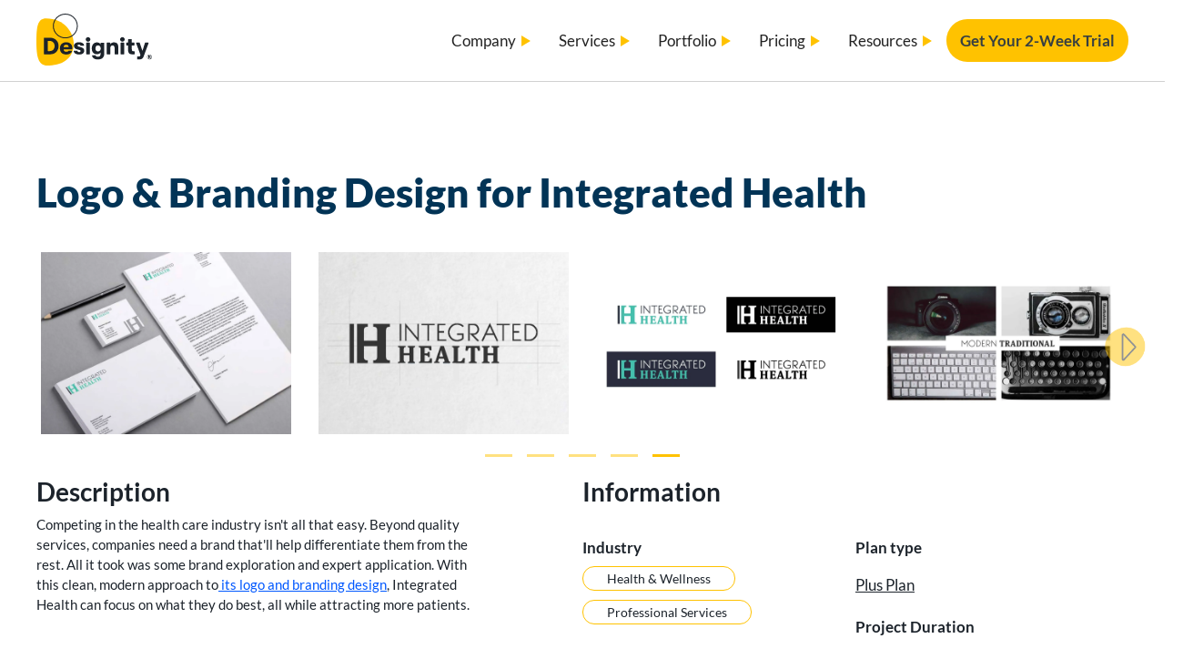

--- FILE ---
content_type: text/html; charset=utf-8
request_url: https://www.designity.com/portfolio/logo-design-for-integrated-health
body_size: 25077
content:
<!DOCTYPE html><!-- Last Published: Thu Jan 22 2026 10:53:46 GMT+0000 (Coordinated Universal Time) --><html data-wf-domain="www.designity.com" data-wf-page="64d63ed8792d5a55302b2eb5" data-wf-site="61cdf3c5e0b8155f19e0105b" lang="en-US" data-wf-collection="64d63ed8792d5a55302b2eaa" data-wf-item-slug="logo-design-for-integrated-health"><head><meta charset="utf-8"/><title>Logo &amp; Branding Design for Integrated Health - Designity</title><meta content="Competing in the health care industry isn&#x27;t all that easy. Beyond quality services, companies need a brand that&#x27;ll help differentiate them from the rest. All it took was some brand exploration and expert application. With this clean, modern approach to its logo and branding design, Integrated Health can focus on what they do best, all while attracting more patients." name="description"/><meta content="Logo &amp; Branding Design for Integrated Health - Designity" property="og:title"/><meta content="Competing in the health care industry isn&#x27;t all that easy. Beyond quality services, companies need a brand that&#x27;ll help differentiate them from the rest. All it took was some brand exploration and expert application. With this clean, modern approach to its logo and branding design, Integrated Health can focus on what they do best, all while attracting more patients." property="og:description"/><meta content="https://cdn.prod.website-files.com/61cdf3c5e0b8152652e01082/64d3a34bfe65c2e4139e5a9c_625ef890c1ff4a561c6ae169_Integrated-Health-1.webp" property="og:image"/><meta content="Logo &amp; Branding Design for Integrated Health - Designity" property="twitter:title"/><meta content="Competing in the health care industry isn&#x27;t all that easy. Beyond quality services, companies need a brand that&#x27;ll help differentiate them from the rest. All it took was some brand exploration and expert application. With this clean, modern approach to its logo and branding design, Integrated Health can focus on what they do best, all while attracting more patients." property="twitter:description"/><meta content="https://cdn.prod.website-files.com/61cdf3c5e0b8152652e01082/64d3a34bfe65c2e4139e5a9c_625ef890c1ff4a561c6ae169_Integrated-Health-1.webp" property="twitter:image"/><meta property="og:type" content="website"/><meta content="summary_large_image" name="twitter:card"/><meta content="width=device-width, initial-scale=1" name="viewport"/><link href="https://cdn.prod.website-files.com/61cdf3c5e0b8155f19e0105b/css/designity-newsite.webflow.shared.51d3ed599.min.css" rel="stylesheet" type="text/css" integrity="sha384-UdPtWZnEVs+ILSo0xSRlYW06Te5TT4XHB+ywO5TcpXyWJEZaiSqwCWuCGtPaVPF9" crossorigin="anonymous"/><script type="text/javascript">!function(o,c){var n=c.documentElement,t=" w-mod-";n.className+=t+"js",("ontouchstart"in o||o.DocumentTouch&&c instanceof DocumentTouch)&&(n.className+=t+"touch")}(window,document);</script><link href="https://cdn.prod.website-files.com/61cdf3c5e0b8155f19e0105b/61cdf3c5e0b815b4f8e011cc_fav.png" rel="shortcut icon" type="image/x-icon"/><link href="https://cdn.prod.website-files.com/61cdf3c5e0b8155f19e0105b/61d33553e398cf5f9cc90bf7_webclip.png" rel="apple-touch-icon"/><!-- Google Tag Manager -->
<script>(function(w,d,s,l,i){w[l]=w[l]||[];w[l].push({'gtm.start':
new Date().getTime(),event:'gtm.js'});var f=d.getElementsByTagName(s)[0],
j=d.createElement(s),dl=l!='dataLayer'?'&l='+l:'';j.async=true;j.src=
'https://www.googletagmanager.com/gtm.js?id='+i+dl;f.parentNode.insertBefore(j,f);
})(window,document,'script','dataLayer','GTM-MJX97VS');</script>
<!-- End Google Tag Manager -->

<!-- Help browsers handle 3rd-party cookies safely -->
<meta http-equiv="Permissions-Policy" content="interest-cohort=(), browsing-topics=()">
<meta http-equiv="Cross-Origin-Opener-Policy" content="same-origin">
<meta http-equiv="Cross-Origin-Embedder-Policy" content="require-corp">

<style>
  @font-face {
    font-display: swap;
  }

</style>

<script type="application/ld+json">
{
  "@context": "http://schema.org",
  "@type": "LocalBusiness",
  "name": "Designity",
  "description": "Gain access to the top 3% of US-based Creatives, a designated Creative Director for reliable quality, and a managed process that makes your life easier.",
  "address": {
    "@type": "PostalAddress",
    "streetAddress": "641 5th Ave",
    "addressLocality": "Manhattan",
    "addressRegion": "NY",
    "postalCode": "10022",
    "addressCountry": "US"
  },
  "telephone": "(917) 634-3407",
  "url": "https://www.designity.com/",
  "image": "https://assets-global.website-files.com/61cdf3c5e0b8155f19e0105b/6448305c7138461832d549fc_DesignityLogo.svg",
  "openingHours": "Mo-Su 00:00-24:00",
  "geo": {
    "@type": "GeoCoordinates",
    "latitude": "40.759350",
    "longitude": "-73.976120"
  },
  "sameAs": [
    "https://www.facebook.com/DesignityCom/",
    "https://twitter.com/DesignityCom",
    "https://www.linkedin.com/company/designitycom/",
    "https://www.instagram.com/designitycom/"
  ]
}
</script>



<!-- Prevent mixed content and XSS -->
<meta http-equiv="Content-Security-Policy" content="upgrade-insecure-requests">
<!-- Force HSTS in future -->
<meta http-equiv="Strict-Transport-Security" content="max-age=31536000; includeSubDomains; preload">

<!-- Reduce Latency - Preconnect -->
<link rel="preconnect" href="https://cdn.jsdelivr.net" crossorigin>
<link rel="preconnect" href="https://static.hsappstatic.net" crossorigin>
<link rel="preconnect" href="https://cdn.prod.website-files.com" crossorigin>
<link rel="dns-prefetch" href="//cdn.jsdelivr.net">
<link rel="dns-prefetch" href="//static.hsappstatic.net">
<link rel="preload" href="https://cdn.prod.website-files.com/61cdf3c.../65bc8fe..._lato-v24-latin-regular.woff2" as="font" type="font/woff2" crossorigin>
<link rel="preload" href="https://cdn.prod.website-files.com/61cdf3c.../65bc8fe..._lato-v24-latin-700.woff2" as="font" type="font/woff2" crossorigin>


<meta name="twitter:card" content="summary_large_image">
<meta name="twitter:site" content="@DesignityCom">
<meta name="twitter:creator" content="@DesignityCom">
<meta name="twitter:title" content="Logo &amp; Branding Design for Integrated Health - Designity">
<meta name="twitter:description" content="Competing in the health care industry isn&#39;t all that easy. Beyond quality services, companies need a brand that&#39;ll help differentiate them from the rest. All it took was some brand exploration and expert application. With this clean, modern approach to its logo and branding design, Integrated Health can focus on what they do best, all while attracting more patients.">
<meta name="twitter:image" content="https://cdn.prod.website-files.com/61cdf3c5e0b8152652e01082/64d3a34bfe65c2e4139e5a9c_625ef890c1ff4a561c6ae169_Integrated-Health-1.webp">

<link href="https://www.designity.com/portfolio/logo-design-for-integrated-health" rel="canonical">
<meta property="og:url" content="https://www.designity.com/portfolio/logo-design-for-integrated-health">


<link rel="stylesheet" type="text/css" href="//cdn.jsdelivr.net/npm/slick-carousel@1.8.1/slick/slick.css"/>
<link rel="stylesheet" type="text/css" href="https://kenwheeler.github.io/slick/slick/slick.css"/>
<link rel="stylesheet" type="text/css" href="https://kenwheeler.github.io/slick/slick/slick-theme.css"/>


<style>
.slick-list {
   overflow: hidden !important;
   margin: 0px 50px !important;
   padding: 0px !important;
}

.slick-slide {
	overflow: hidden;
}

.slick-slide {
  margin: 0 15px;
}

.slick-dots li {
    width: auto;
    height: auto;
}

.slick-dots li.slick-active > .custom-slick-dots{
	opacity: 1;
}

.c-project_video::after {
  padding-top: 72.62%; /* Divide el valor height por el width de los demás elementos y multiplica el resultado por 100 */
  display: block;
  content: '';
}

.c-project_video>iframe{
  display:block;
  width:100%;
  max-width:100%;
  height:100%;
  position:absolute;
  top:0;
  left:0;
}

</style></head><body><div class="w-embed w-iframe"><!-- Google Tag Manager (noscript) -->
<noscript><iframe src="https://www.googletagmanager.com/ns.html?id=GTM-MKB8BJZ"
height="0" width="0" style="display:none;visibility:hidden"></iframe></noscript>
<!-- End Google Tag Manager (noscript) --></div><div id="top" class="c-custom-code w-embed"><style>
  body { -webkit-font-smoothing: antialiased; }
  
  html{
		font-size: 62.5%;
	}
  
  /* Snippet gets rid of top margin on first element in any rich text*/
  .w-richtext>:first-child {
    margin-top: 0;
  }

  /* Snippet gets rid of bottom margin on last element in any rich text*/
  .w-richtext>:last-child, .w-richtext ol li:last-child, .w-richtext ul li:last-child {
      margin-bottom: 0;
  }
  
  .c-rich-content a.c-button{
      color: #373f41;
  }
  
  .c-rich-content a.c-button:hover{
      color: #ffc200;
  }
  
  /* Snippet makes all link elements listed below to inherit color from their parent */
  a
  {
  	color: inherit;
  }
  
  
  /* Navbar Dropdown Hover animation */
  
  @media screen and (min-width: 992px) {

    .navbar-more:focus-within .navbar-more_hide,
    .navbar-more:hover .navbar-more_hide {
      grid-template-rows: 1fr;
    }

    .navbar-more:focus-within .navbar-more_text,
    .navbar-more:hover .navbar-more_text {
      display: none;
    }
  
  }
  
  navbar-more_text


  .faq-dropdown p {
    white-space: normal !important;
  } 
  
	.c-header.cc-home {
    background-position: right center;
	}
  
  @media screen and (max-width: 767px){
  	.c-header.cc-home {
    	background-position: right top;
    }
  }
  
  .c-faq_text a{
  	color: #007bff;
  }
  
  /*.w-embed > a{
  	color: #000;
  }*/
  
  .c-max_characters{
  	  white-space: nowrap;
    	overflow: hidden;
    	text-overflow: ellipsis;
    	max-width: 174px;
  }
  
/* Menu Links - Remove border last item */

.c-navbar_dropdown-link:last-child{
	border-bottom: 0;
}

.cc-border_bottom{
	border-bottom: 1px dashed #ccc !important;
}

.c-collection_navbar-item:last-child > a{
	border-bottom: 0 !important;
}
  
/* CSS Memberstack */
[ms-lang="profile_nav_member"]{
	display: none;
}

[data-cy="profileBox"]{
	display: none;
}

.ms-portal-button{
		padding: 11px 15px;
    border-radius: 34px;
    background-color: #ffc200 !important;
    color: #373f41;
    font-size: 1.7rem;
    line-height: 1.5;
    font-weight: 400;
    text-decoration: none;
}

.cc-white-space_nowrap{white-space: nowrap;}

.c-pointer_events-none{
	pointer-events: none;
}

.c-hubspot_link{
	color: inherit;
}

/* Blog Filter radio button text */

.c-filter_radio-button.fs-cmsfilter_active > .c-text-1{
	font-weight: 700;
}

/* Testimonial Slider */

.c-testimonial_swiper-item.swiper-slide-active{
	opacity: 1;
}

/* Custom Tabs Selected */

.c-subcategories_tab-link.w--current>div>div>div{
	color: #ffc200;
  font-weight: 600;
}

/*Truncate text (add "...") after 4 lines of text */
.text-truncate-4-lines {
	display: -webkit-box;
	overflow: hidden;
	-webkit-line-clamp: 4;
	-webkit-box-orient: vertical;
}

/* Addons Table - Theme */

.plan-type-header.dark .service-type{
	color: inherit;
}

.plan-type-header.dark .plan-type-heading, .plan-type-header.dark .service-subcategories {
  border-color: var(--gold);
}




/* ADDITIONAL CSS */

  /* Only style when we actively try to mount Fillout */
  .filloutcontainer.fillout--active .w-embed.w-iframe,
  .filloutcontainer.fillout--active .w-iframe {
    height: auto !important;
    padding-bottom: 0 !important; /* Webflow iframe wrapper often sets padding-bottom for aspect ratio */
    overflow: visible !important;
  }

  /* Only create "space" once Fillout has actually injected an iframe */
  .filloutcontainer.fillout--ready {
    min-height: 650px !important;
    overflow: visible !important;
  }

  .filloutcontainer.fillout--ready iframe {
    width: 100% !important;
    min-height: 650px !important;
    display: block !important;
    border: 0 !important;
  }
  
  .trustpilot-widget {
    min-height: 100px; /* or 140px for carousel pages */
  }
</style></div><div data-w-id="d1e590a4-7f4d-849a-7a09-2050a4e77d97" data-animation="default" data-collapse="medium" data-duration="400" data-easing="ease" data-easing2="ease" role="banner" class="c-navbar w-nav"><div class="c-container_booking"><div class="c-navbar_wrapper cc-relative"><a href="/" class="c-brand w-nav-brand"><div class="c-brand_logo w-embed"><?xml version="1.0" encoding="utf-8"?>
<svg version="1.1" id="Layer_1" xmlns="http://www.w3.org/2000/svg" xmlns:xlink="http://www.w3.org/1999/xlink" x="0px" y="0px"
	 viewBox="0 0 626.2 281.6" style="enable-background:new 0 0 626.2 281.6;" xml:space="preserve" width="127">
   <title id="arrowOne">Logo for Designity, a Creative as a Service platform for all of your creative marketing needs.</title>
<style type="text/css">
	.st0{fill:#FFC100;}
	.st1{fill:#1C232B;}
</style>
<path class="st0" d="M52.2,25.9C6.7,25.9,0,68.6,0,152.8c0,84.2,10.5,128.8,63.1,128.9c83.3,0.1,139.2-42.7,139.2-116.9
	C202.3,105.5,154.4,25.9,52.2,25.9z"/>
<path class="st1" d="M156.8,5c34.4,0,62.5,27.8,62.5,62c0,34.2-28,62-62.5,62c-34.5,0-62.5-27.8-62.5-62C94.3,32.8,122.3,5,156.8,5z
	 M156.8,0c-37.3,0-67.5,30-67.5,67c0,37,30.2,67,67.5,67s67.5-30,67.5-67S194.1,0,156.8,0z"/>
<path class="st1" d="M40.4,218.5V133c0-1.2,1-2.2,2.2-2.2h31.7c28.9,0,45.9,20.7,45.9,45s-16.8,45-45.9,45H42.6
	C41.4,220.7,40.4,219.7,40.4,218.5z M61.2,201c0,1.2,1,2.2,2.2,2.2h8.9c17.7,0,26.3-13.2,26.3-27.5s-8.6-27.5-26.3-27.5h-8.9
	c-1.2,0-2.2,1-2.2,2.2V201z"/>
<path class="st1" d="M192,194h-43c-0.9,0-1.6,0.8-1.5,1.7c1,7.2,6.4,11,14.7,11c5.6,0,9.3-1.4,11.2-4.5c0.4-0.7,1.1-1.1,2-1.1h15.4
	c1.5,0,2.6,1.5,2.2,3c-3.4,10.8-15.4,17.8-30.8,17.8c-21.5,0-34.8-12.2-34.8-33.3c0-20.7,13.5-33.3,34.1-33.3
	c19.7,0,33.1,12.2,33.1,30.1c0,2.6-0.1,4.4-0.3,6.7C194.2,193.1,193.2,194,192,194z M173.5,181.6c0.7,0,1.3-0.6,1.2-1.3
	c-0.6-7.6-5.2-11.5-13.3-11.5c-8.2,0-13.3,4.5-14,11.5c-0.1,0.7,0.5,1.3,1.2,1.3L173.5,181.6z"/>
<path class="st1" d="M204.3,201.1h15.5c1.1,0,1.9,0.8,2.2,1.8c1,3.4,4.8,5.6,10.1,5.6c4.3,0,7.3-2.1,7.3-5.8c0-2.9-1.4-4.6-6.8-5.9
	l-13.2-3.3c-10.1-2.5-15.9-8.9-15.9-18.5c0-11.9,10.8-19.8,27-19.8c16.6,0,26.7,6,28.1,17c0.2,1.4-0.9,2.5-2.3,2.5h-15.5
	c-1,0-1.9-0.8-2.1-1.8c-0.8-3.3-3.8-5-8.5-5c-4.3,0-7.2,2.1-7.2,5.1c0,2.9,1.8,4.7,6.9,6l13.4,3.7c10,2.6,16,8.7,16,18.2
	c0,13.1-10.9,20.9-27.7,20.9c-16.7,0-28.2-7.2-29.7-18.2C201.8,202.3,202.9,201.1,204.3,201.1z"/>
<path class="st1" d="M267.5,139.8c0-6.8,5.1-12.3,12.3-12.3c7.2,0,12.5,5.5,12.5,12.3c0,6.7-5.2,12.2-12.5,12.2
	C272.6,152,267.5,146.5,267.5,139.8z M269.9,218.4v-58.7c0-1.3,1-2.3,2.3-2.3h15.4c1.3,0,2.3,1,2.3,2.3v58.7c0,1.3-1,2.3-2.3,2.3
	h-15.4C270.9,220.7,269.9,219.7,269.9,218.4z"/>
<path class="st1" d="M350.1,157.7h15.4c1.3,0,2.3,1,2.3,2.3v56.5c-0.1,12.1-4.4,21.1-12.1,26.4c-5.7,4-13.4,5.6-22.4,5.6
	s-15.5-1.4-21.7-5.1c-5.5-3.4-9-9-10.2-14.8c-0.3-1.4,0.8-2.7,2.2-2.7h15.3c1,0,1.8,0.6,2.1,1.5c1.5,4,4.6,6.4,11.9,6.4
	c9.2,0,14.9-4,14.9-15.2v-8.3c-3.1,6.2-11.5,10.2-19.7,10.2c-18.6,0-28.1-13.5-28.1-32.1s10.3-32.4,28.4-32.4
	c8.6,0,16.3,4.2,19.4,10.7V160C347.8,158.7,348.8,157.7,350.1,157.7z M348.7,188.7c0-9.1-5.6-16.4-15.1-16.4
	c-9,0-13.8,6.9-13.8,16.4s4.9,16.4,13.8,16.4C343.1,205.1,348.7,197.8,348.7,188.7z"/>
<path class="st1" d="M380.3,218.4v-58.7c0-1.3,1-2.3,2.3-2.3h15.5c1.3,0,2.3,1,2.3,2.3v6.9c3.7-7.1,10.9-10.9,20.5-10.9
	c15.4,0,23.1,8.7,23.1,25.9v36.8c0,1.3-1,2.3-2.3,2.3h-15.6c-1.3,0-2.3-1-2.3-2.3v-30.2c0-10.6-3-15.5-11.1-15.5
	c-8,0-12.2,5.2-12.2,15v30.8c0,1.3-1,2.3-2.3,2.3h-15.5C381.4,220.7,380.3,219.7,380.3,218.4z"/>
<path class="st1" d="M532.7,206.6v11.8c0,1.3-1,2.3-2.3,2.3h-11.1c-9.5,0-22.4-1.6-22.4-22.8v-25.2h-7.7c-1.3,0-2.3-1-2.3-2.3v-11.3
	c0-1.3,1-2.3,2.3-2.3h7.7v-16.5c0-1.3,1-2.3,2.3-2.3h15.5c1.3,0,2.3,1,2.3,2.3v16.5h12c1.3,0,2.3,1,2.3,2.3v11.3
	c0,1.3-1,2.3-2.3,2.3h-12v20.4c0,9.3,3.8,11.3,8.8,11.3c1.4,0,3,0,4.5-0.1C531.6,204.3,532.7,205.3,532.7,206.6z"/>
<path class="st1" d="M453.6,139.8c0-6.8,5.1-12.3,12.3-12.3c7.2,0,12.5,5.5,12.5,12.3c0,6.7-5.2,12.2-12.5,12.2
	C458.7,152,453.6,146.5,453.6,139.8z M455.9,218.4v-58.7c0-1.3,1-2.3,2.3-2.3h15.4c1.3,0,2.3,1,2.3,2.3v58.7c0,1.3-1,2.3-2.3,2.3
	h-15.4C457,220.7,455.9,219.7,455.9,218.4z"/>
<path class="st1" d="M607.3,158.1c-0.5-0.8-1.4-1.2-2.3-1.2h-14.4c-1,0-1.9,0.6-2.2,1.6l-13.9,43.7l-14.4-43.7
	c-0.3-0.9-1.2-1.6-2.2-1.6H543c-0.9,0-1.8,0.4-2.3,1.2c-0.5,0.8-0.7,1.7-0.3,2.6l22.3,59.7c0.5,1.2,0.8,2.6,0.8,4
	c0,1.9-0.6,3.6-1.7,5.2c-1.1,1.5-2.8,2.4-5,2.7c-0.6,0-1.2,0-1.8,0c-0.9,0-4.4-0.1-7.1-0.1c-1.3,0-2.3,1-2.3,2.3l0,11.6
	c0,1.3,1,2.3,2.3,2.3h9.4c6.4,0,11.4-1.2,15-3.6c3.6-2.4,6.5-6.4,8.5-11.9l26.8-72.2C608,159.9,607.8,158.9,607.3,158.1z"/>
<g>
	<path class="st1" d="M612.8,221.9c1.2,0,2.4,0.2,3.5,0.5c1.1,0.3,2.2,0.8,3.1,1.3c1,0.6,1.8,1.2,2.6,2c0.8,0.8,1.5,1.7,2,2.6
		c0.6,1,1,2,1.3,3.1c0.3,1.1,0.5,2.3,0.5,3.5c0,1.2-0.2,2.3-0.5,3.5c-0.3,1.1-0.8,2.2-1.3,3.1c-0.6,1-1.2,1.8-2,2.6
		c-0.8,0.8-1.7,1.5-2.6,2c-1,0.6-2,1-3.1,1.3c-1.1,0.3-2.3,0.5-3.5,0.5c-1.2,0-2.4-0.2-3.5-0.5c-1.1-0.3-2.1-0.8-3.1-1.3
		c-1-0.6-1.8-1.2-2.6-2c-0.8-0.8-1.5-1.7-2-2.6c-0.6-1-1-2-1.3-3.1c-0.3-1.1-0.5-2.3-0.5-3.5c0-1.2,0.2-2.4,0.5-3.5
		c0.3-1.1,0.8-2.2,1.3-3.1c0.6-1,1.2-1.8,2-2.6c0.8-0.8,1.7-1.5,2.6-2c1-0.6,2-1,3.1-1.3C610.4,222,611.6,221.9,612.8,221.9z
		 M612.8,245.9c1,0,2-0.1,2.9-0.4c0.9-0.3,1.8-0.6,2.6-1.1c0.8-0.5,1.5-1,2.2-1.7c0.7-0.7,1.2-1.4,1.7-2.2c0.5-0.8,0.8-1.7,1.1-2.6
		c0.3-0.9,0.4-1.9,0.4-2.9c0-1-0.1-2-0.4-3c-0.3-0.9-0.6-1.8-1.1-2.6c-0.5-0.8-1-1.6-1.7-2.2c-0.7-0.7-1.4-1.2-2.2-1.7
		c-0.8-0.5-1.7-0.8-2.6-1.1c-0.9-0.3-1.9-0.4-2.9-0.4c-1,0-2,0.1-2.9,0.4c-0.9,0.3-1.8,0.6-2.5,1.1c-0.8,0.5-1.5,1.1-2.2,1.7
		c-0.6,0.7-1.2,1.4-1.7,2.2c-0.5,0.8-0.8,1.7-1.1,2.6s-0.4,1.9-0.4,3c0,1.5,0.3,3,0.8,4.3c0.5,1.3,1.3,2.5,2.3,3.5
		c1,1,2.1,1.8,3.4,2.3C609.9,245.6,611.3,245.9,612.8,245.9z M612.7,227c2.2,0,3.8,0.4,4.8,1.2c1,0.8,1.5,1.9,1.5,3.4
		c0,1.1-0.3,2-0.8,2.8c-0.5,0.8-1.4,1.4-2.5,1.7c0.3,0.2,0.5,0.4,0.7,0.6c0.2,0.2,0.4,0.5,0.5,0.8l3.2,5.4h-3.6
		c-0.5,0-0.9-0.2-1.1-0.6l-2.5-4.7c-0.1-0.2-0.3-0.3-0.4-0.4c-0.1-0.1-0.4-0.1-0.7-0.1h-1v5.8H607V227H612.7z M612.4,234.4
		c0.6,0,1.1-0.1,1.5-0.2c0.4-0.1,0.7-0.3,0.9-0.5c0.2-0.2,0.4-0.4,0.5-0.7c0.1-0.3,0.1-0.6,0.1-1c0-0.4,0-0.7-0.1-1
		c-0.1-0.3-0.2-0.5-0.4-0.7c-0.2-0.2-0.5-0.3-0.8-0.4c-0.3-0.1-0.8-0.1-1.3-0.1h-1.9v4.5H612.4z"/>
</g>
</svg></div></a><nav role="navigation" class="c-navbar_links w-nav-menu"><div class="c-navbar_menu-wrapper"><div data-hover="true" data-delay="500" class="c-navbar_dropdown w-dropdown"><div class="c-navbar_dropdown-toggle w-dropdown-toggle"><div class="c-navbar_dropdown-text">Company</div><div class="c-triangle w-embed"><svg xmlns="http://www.w3.org/2000/svg" width="100%" height="100%" fill="#ffc200" viewBox="0 0 24 24"><title id="arrowOne">Click here to access the dropdown menu and learn more about Designity</title><path d="M24 22h-24l12-20z"/></svg></div></div><nav class="c-navbar_dropdown-list w-dropdown-list"><a href="/story" class="c-navbar_dropdown-link w-dropdown-link">Founding Story</a><a href="/team" class="c-navbar_dropdown-link w-dropdown-link">The Team</a><a href="/vetting-process" class="c-navbar_dropdown-link w-dropdown-link">How We Vet</a><a href="/demo" class="c-navbar_dropdown-link w-dropdown-link">Book a Demo</a><a href="/careers" class="c-navbar_dropdown-link w-dropdown-link">Careers</a></nav></div><div data-hover="true" data-delay="500" data-w-id="575b1825-d464-5bfa-4ee8-63b17a5c71e3" class="c-navbar_element w-dropdown"><div class="c-navbar_dropdown-toggle w-dropdown-toggle"><div class="c-navbar_dropdown-text">Services</div><div class="c-triangle w-embed"><svg xmlns="http://www.w3.org/2000/svg" width="100%" height="100%" fill="#ffc200" viewBox="0 0 24 24"><path d="M24 22h-24l12-20z"/></svg></div></div><nav class="navbar-dropdown_list w-dropdown-list"><div class="navbar-dropdown_wrapper"><div class="navbar-dropdown_list-content"><div id="w-node-_575b1825-d464-5bfa-4ee8-63b17a5c71eb-a4e77d97" class="c-navbar_grid"><div class="c-navbar_child top"><div class="c-navbar_child-top"><p class="c-text-3 cc-bold">Services</p></div></div><a data-w-id="414d137e-459e-c2ca-e2df-65b4c027a7d0" href="https://www.designity.com/services" class="c-navbar_child w-inline-block"><div class="c-navbar_child-top"><p>All Services</p></div></a><a data-w-id="414d137e-459e-c2ca-e2df-65b4c027a7d0" href="https://www.designity.com/services/social-media-digital-advertising" class="c-navbar_child w-inline-block"><div class="c-navbar_child-top"><p>Social Media &amp; Digital Ads</p></div></a><a data-w-id="414d137e-459e-c2ca-e2df-65b4c027a7d0" href="https://www.designity.com/services/marketing-audit-strategy" class="c-navbar_child w-inline-block"><div class="c-navbar_child-top"><p>Marketing Audit &amp; Strategy</p></div></a><a data-w-id="414d137e-459e-c2ca-e2df-65b4c027a7d0" href="https://www.designity.com/services/email-marketing-campaigns" class="c-navbar_child w-inline-block"><div class="c-navbar_child-top"><p>Email Marketing &amp; Campaigns</p></div></a><a data-w-id="414d137e-459e-c2ca-e2df-65b4c027a7d0" href="https://www.designity.com/services/account-based-marketing" class="c-navbar_child w-inline-block"><div class="c-navbar_child-top"><p>Account-Based Marketing</p></div></a><a data-w-id="414d137e-459e-c2ca-e2df-65b4c027a7d0" href="https://www.designity.com/services/seo-content-marketing" class="c-navbar_child w-inline-block"><div class="c-navbar_child-top"><p>SEO &amp; Content Marketing</p></div></a><a data-w-id="414d137e-459e-c2ca-e2df-65b4c027a7d0" href="https://www.designity.com/services/motion-graphic-video" class="c-navbar_child w-inline-block"><div class="c-navbar_child-top"><p>Motion Graphic &amp; Video</p></div></a><a data-w-id="414d137e-459e-c2ca-e2df-65b4c027a7d0" href="https://www.designity.com/services/mobile-app-design-coding" class="c-navbar_child w-inline-block"><div class="c-navbar_child-top"><p>Mobile App Design &amp; Coding</p></div></a><a data-w-id="414d137e-459e-c2ca-e2df-65b4c027a7d0" href="https://www.designity.com/services/website-design-coding" class="c-navbar_child w-inline-block"><div class="c-navbar_child-top"><p>Website Design &amp; Coding</p></div></a><a data-w-id="414d137e-459e-c2ca-e2df-65b4c027a7d0" href="https://www.designity.com/services/nft-design-marketing" class="c-navbar_child w-inline-block"><div class="c-navbar_child-top"><p>NFT Design &amp; Coding</p></div></a><a data-w-id="414d137e-459e-c2ca-e2df-65b4c027a7d0" href="https://www.designity.com/services/logo-branding-design" class="c-navbar_child w-inline-block"><div class="c-navbar_child-top"><p>Logo &amp; Branding Design</p></div></a><a data-w-id="414d137e-459e-c2ca-e2df-65b4c027a7d0" href="https://www.designity.com/services/presentation-publication" class="c-navbar_child w-inline-block"><div class="c-navbar_child-top"><p>Presentation &amp; Publication</p></div></a><button class="navbar-more"><p class="navbar-more_text">+4 more</p><div class="navbar-more_hide"><div class="navbar-more_hide-slot"><a data-w-id="414d137e-459e-c2ca-e2df-65b4c027a7d0" href="https://www.designity.com/services/marketing-collateral" class="c-navbar_child w-inline-block"><div class="c-navbar_child-top"><p>Marketing Collateral</p></div></a><a data-w-id="414d137e-459e-c2ca-e2df-65b4c027a7d0" href="https://www.designity.com/services/graphic-design-illustration" class="c-navbar_child w-inline-block"><div class="c-navbar_child-top"><p>Graphic Design &amp; Illustration</p></div></a><a data-w-id="414d137e-459e-c2ca-e2df-65b4c027a7d0" href="https://www.designity.com/services/packaging-labels" class="c-navbar_child w-inline-block"><div class="c-navbar_child-top"><p>Packaging &amp; Labels</p></div></a><a data-w-id="414d137e-459e-c2ca-e2df-65b4c027a7d0" href="https://www.designity.com/services/copy-content-writing" class="c-navbar_child w-inline-block"><div class="c-navbar_child-top"><p>Copy &amp; Content Writing</p></div></a></div></div></button></div><div id="w-node-_575b1825-d464-5bfa-4ee8-63b17a5c7211-a4e77d97" class="c-navbar_grid"><div class="c-navbar_child top"><div class="c-navbar_child-top"><p class="c-text-3 cc-bold">Industries</p></div></div><a data-w-id="414d137e-459e-c2ca-e2df-65b4c027a7d0" href="https://www.designity.com/marketing/retail" class="c-navbar_child w-inline-block"><div class="c-navbar_child-top"><p>Retail</p><div class="navbar-child_tooltip">New!</div></div></a><a data-w-id="414d137e-459e-c2ca-e2df-65b4c027a7d0" href="https://www.designity.com/marketing/manufacturing" class="c-navbar_child w-inline-block"><div class="c-navbar_child-top"><p>Manufacturing</p><div class="navbar-child_tooltip">New!</div></div></a><a data-w-id="414d137e-459e-c2ca-e2df-65b4c027a7d0" href="https://www.designity.com/marketing/restaurant" class="c-navbar_child w-inline-block"><div class="c-navbar_child-top"><p>Restaurant</p><div class="navbar-child_tooltip">New!</div></div></a><a data-w-id="414d137e-459e-c2ca-e2df-65b4c027a7d0" href="https://www.designity.com/marketing/healthcare" class="c-navbar_child w-inline-block"><div class="c-navbar_child-top"><p>Healthcare</p></div></a><a data-w-id="414d137e-459e-c2ca-e2df-65b4c027a7d0" href="https://www.designity.com/marketing/legal" class="c-navbar_child w-inline-block"><div class="c-navbar_child-top"><p>Legal</p></div></a><a data-w-id="414d137e-459e-c2ca-e2df-65b4c027a7d0" href="https://www.designity.com/marketing/automotive" class="c-navbar_child w-inline-block"><div class="c-navbar_child-top"><p>Automotive</p></div></a><a data-w-id="414d137e-459e-c2ca-e2df-65b4c027a7d0" href="https://www.designity.com/marketing/real-estate" class="c-navbar_child w-inline-block"><div class="c-navbar_child-top"><p>Real Estate</p></div></a><a data-w-id="414d137e-459e-c2ca-e2df-65b4c027a7d0" href="https://www.designity.com/marketing/food" class="c-navbar_child w-inline-block"><div class="c-navbar_child-top"><p>Food</p></div></a><a data-w-id="414d137e-459e-c2ca-e2df-65b4c027a7d0" href="https://www.designity.com/marketing/hospitality" class="c-navbar_child w-inline-block"><div class="c-navbar_child-top"><p>Hospitality</p></div></a><a data-w-id="414d137e-459e-c2ca-e2df-65b4c027a7d0" href="https://www.designity.com/marketing/entertainment" class="c-navbar_child w-inline-block"><div class="c-navbar_child-top"><p>Entertainment</p></div></a><a data-w-id="414d137e-459e-c2ca-e2df-65b4c027a7d0" href="https://www.designity.com/marketing/sports" class="c-navbar_child w-inline-block"><div class="c-navbar_child-top"><p>Sports</p></div></a><a data-w-id="414d137e-459e-c2ca-e2df-65b4c027a7d0" href="https://www.designity.com/marketing/fashion" class="c-navbar_child w-inline-block"><div class="c-navbar_child-top"><p>Fashion</p></div></a><button class="navbar-more"><p class="navbar-more_text">+3 more</p><div class="navbar-more_hide"><div class="navbar-more_hide-slot"><a data-w-id="414d137e-459e-c2ca-e2df-65b4c027a7d0" href="https://www.designity.com/marketing/saas" class="c-navbar_child w-inline-block"><div class="c-navbar_child-top"><p>SaaS</p></div></a><a data-w-id="414d137e-459e-c2ca-e2df-65b4c027a7d0" href="https://www.designity.com/marketing/cybersecurity" class="c-navbar_child w-inline-block"><div class="c-navbar_child-top"><p>Cybersecurity</p></div></a><a data-w-id="414d137e-459e-c2ca-e2df-65b4c027a7d0" href="https://www.designity.com/marketing/finance" class="c-navbar_child w-inline-block"><div class="c-navbar_child-top"><p>Finance</p></div></a></div></div></button></div><div id="w-node-_575b1825-d464-5bfa-4ee8-63b17a5c7236-a4e77d97" class="c-navbar_grid"><div class="c-navbar_child top"><div class="c-navbar_child-top"><p class="c-text-3 cc-bold">Locations</p></div></div><a data-w-id="414d137e-459e-c2ca-e2df-65b4c027a7d0" href="https://www.designity.com/marketing-agency/us/atlanta" class="c-navbar_child w-inline-block"><div class="c-navbar_child-top"><p>Atlanta</p></div></a><a data-w-id="414d137e-459e-c2ca-e2df-65b4c027a7d0" href="https://www.designity.com/marketing-agency/us/san-diego" class="c-navbar_child w-inline-block"><div class="c-navbar_child-top"><p>San Diego</p></div></a><a data-w-id="414d137e-459e-c2ca-e2df-65b4c027a7d0" href="https://www.designity.com/marketing-agency/us/los-angeles" class="c-navbar_child w-inline-block"><div class="c-navbar_child-top"><p>Los Angeles</p></div></a><a data-w-id="414d137e-459e-c2ca-e2df-65b4c027a7d0" href="https://www.designity.com/marketing-agency/us/dallas" class="c-navbar_child w-inline-block"><div class="c-navbar_child-top"><p>Dallas</p></div></a><a data-w-id="414d137e-459e-c2ca-e2df-65b4c027a7d0" href="https://www.designity.com/marketing-agency/us/new-york" class="c-navbar_child w-inline-block"><div class="c-navbar_child-top"><p>New York</p></div></a><a data-w-id="414d137e-459e-c2ca-e2df-65b4c027a7d0" href="https://www.designity.com/marketing-agency/us/boston" class="c-navbar_child w-inline-block"><div class="c-navbar_child-top"><p>Boston</p></div></a><a data-w-id="414d137e-459e-c2ca-e2df-65b4c027a7d0" href="https://www.designity.com/marketing-agency/us/chicago" class="c-navbar_child w-inline-block"><div class="c-navbar_child-top"><p>Chicago</p></div></a><a data-w-id="414d137e-459e-c2ca-e2df-65b4c027a7d0" href="https://www.designity.com/marketing-agency/us/philadelphia" class="c-navbar_child w-inline-block"><div class="c-navbar_child-top"><p>Philadelphia</p></div></a><a data-w-id="414d137e-459e-c2ca-e2df-65b4c027a7d0" href="https://www.designity.com/marketing-agency/us/minneapolis" class="c-navbar_child w-inline-block"><div class="c-navbar_child-top"><p>Minneapolis</p></div></a><a data-w-id="414d137e-459e-c2ca-e2df-65b4c027a7d0" href="https://www.designity.com/marketing-agency/us/pittsburgh" class="c-navbar_child w-inline-block"><div class="c-navbar_child-top"><p>Pittsburgh</p></div></a><a data-w-id="414d137e-459e-c2ca-e2df-65b4c027a7d0" href="https://www.designity.com/marketing-agency/us/kansas-city" class="c-navbar_child w-inline-block"><div class="c-navbar_child-top"><p>Kansas City</p></div></a><a data-w-id="414d137e-459e-c2ca-e2df-65b4c027a7d0" href="https://www.designity.com/marketing-agency/us/orlando" class="c-navbar_child w-inline-block"><div class="c-navbar_child-top"><p>Orlando</p></div></a><button class="navbar-more"><p class="navbar-more_text">+2 more</p><div class="navbar-more_hide"><div class="navbar-more_hide-slot"><a data-w-id="414d137e-459e-c2ca-e2df-65b4c027a7d0" href="https://www.designity.com/marketing-agency/us/seattle" class="c-navbar_child w-inline-block"><div class="c-navbar_child-top"><p>Seattle</p></div></a><a data-w-id="414d137e-459e-c2ca-e2df-65b4c027a7d0" href="https://www.designity.com/marketing-agency/us/denver" class="c-navbar_child w-inline-block"><div class="c-navbar_child-top"><p>Denver</p></div></a></div></div></button></div><div id="w-node-_4f10389e-b7c2-00b5-a53f-315bd43ab5c4-a4e77d97" class="c-navbar_grid hide"><div class="c-navbar_child top"><div class="c-navbar_child-top"><p class="c-text-3 cc-bold">Compare Designity</p></div></div><a data-w-id="414d137e-459e-c2ca-e2df-65b4c027a7d0" href="https://www.designity.com/compare" class="c-navbar_child w-inline-block"><div class="c-navbar_child-top"><p>All Comparison</p></div></a><a data-w-id="414d137e-459e-c2ca-e2df-65b4c027a7d0" href="https://www.designity.com/compare/design-pickle-vs-designity" class="c-navbar_child w-inline-block"><div class="c-navbar_child-top"><p>Design Pickle vs Designity</p></div></a><a data-w-id="414d137e-459e-c2ca-e2df-65b4c027a7d0" href="https://www.designity.com/compare/superside-vs-designity" class="c-navbar_child w-inline-block"><div class="c-navbar_child-top"><p>Superside vs Designity</p></div></a><a data-w-id="414d137e-459e-c2ca-e2df-65b4c027a7d0" href="https://www.designity.com/compare/kimp-vs-designity" class="c-navbar_child w-inline-block"><div class="c-navbar_child-top"><p>Kimp vs Designity</p></div></a><a data-w-id="414d137e-459e-c2ca-e2df-65b4c027a7d0" href="https://www.designity.com/compare/lightboard-vs-designity" class="c-navbar_child w-inline-block"><div class="c-navbar_child-top"><p>Lightboard vs Designity</p></div></a><a data-w-id="414d137e-459e-c2ca-e2df-65b4c027a7d0" href="https://www.designity.com/compare/flocksy-vs-designity" class="c-navbar_child w-inline-block"><div class="c-navbar_child-top"><p>Flocksy vs Designity</p></div></a><a data-w-id="414d137e-459e-c2ca-e2df-65b4c027a7d0" href="https://www.designity.com/compare/penji-vs-designity" class="c-navbar_child w-inline-block"><div class="c-navbar_child-top"><p>Penji vs Designity  </p></div></a><a data-w-id="414d137e-459e-c2ca-e2df-65b4c027a7d0" href="https://www.designity.com/compare/no-limit-creatives-vs-designity" class="c-navbar_child w-inline-block"><div class="c-navbar_child-top"><p>No Limit Creatives vs Designity</p></div></a><a data-w-id="414d137e-459e-c2ca-e2df-65b4c027a7d0" href="https://www.designity.com/compare/pangea-vs-designity" class="c-navbar_child w-inline-block"><div class="c-navbar_child-top"><p>Pangea vs Designity</p></div></a><a data-w-id="414d137e-459e-c2ca-e2df-65b4c027a7d0" href="https://www.designity.com/compare/mavity-vs-designity" class="c-navbar_child w-inline-block"><div class="c-navbar_child-top"><p>Mavity vs Designity</p></div></a><a data-w-id="414d137e-459e-c2ca-e2df-65b4c027a7d0" href="https://www.designity.com/compare/all-time-design-vs-designity" class="c-navbar_child w-inline-block"><div class="c-navbar_child-top"><p>All Time Design vs Designity</p></div></a><a data-w-id="414d137e-459e-c2ca-e2df-65b4c027a7d0" href="https://www.designity.com/compare/crowdspring-vs-designity" class="c-navbar_child w-inline-block"><div class="c-navbar_child-top"><p>Crowdspring vs Designity</p></div></a><button class="navbar-more"><p class="navbar-more_text">+2 more</p><div class="navbar-more_hide"><div class="navbar-more_hide-slot"><a data-w-id="414d137e-459e-c2ca-e2df-65b4c027a7d0" href="https://www.designity.com/compare/design-crowd-vs-designity" class="c-navbar_child w-inline-block"><div class="c-navbar_child-top"><p>Design Crowd vs Designity</p></div></a><a data-w-id="414d137e-459e-c2ca-e2df-65b4c027a7d0" href="https://www.designity.com/compare/graphics-zoo-vs-designity" class="c-navbar_child w-inline-block"><div class="c-navbar_child-top"><p>Graphics Zoo vs Designity</p></div></a></div></div></button></div></div><div class="navbar-dropdown_newsletter"><p class="c-title-4 cc-bold c-center">Join the Future of Creativity</p><img width="247" height="242" alt="Join The Future of Creativity" src="https://cdn.prod.website-files.com/61cdf3c5e0b8155f19e0105b/67889908551685cf839d7fab_newsletter.png" loading="lazy" srcset="https://cdn.prod.website-files.com/61cdf3c5e0b8155f19e0105b/67889908551685cf839d7fab_newsletter-p-500.webp 500w, https://cdn.prod.website-files.com/61cdf3c5e0b8155f19e0105b/67889908551685cf839d7fab_newsletter-p-800.webp 800w, https://cdn.prod.website-files.com/61cdf3c5e0b8155f19e0105b/67889908551685cf839d7fab_newsletter.png 1440w" sizes="100vw" class="navbar-dropdown_newsletter-image"/><p class="c-title-5 c-center">With Creative-as-a-Service (CaaS)</p><a aria-label="CaaS Services" href="/caas" class="c-button w-inline-block"><div class="c-text-3 cc-bold">Learn More</div><div class="w-embed"><span class="sr-only">about CaaS</span>
<style>
.sr-only {
  position: absolute;
  width: 1px; height: 1px;
  padding: 0; margin: -1px;
  overflow: hidden;
  clip: rect(0,0,0,0);
  white-space: nowrap;
  border: 0;
}
</style></div></a></div></div><a href="#" class="hide w-dropdown-link">Link</a></nav></div><div data-hover="true" data-delay="500" data-w-id="d1e590a4-7f4d-849a-7a09-2050a4e77dbb" class="c-navbar_dropdown w-dropdown"><div class="c-navbar_dropdown-toggle w-dropdown-toggle"><div class="c-navbar_dropdown-text">Portfolio</div><div class="c-triangle w-embed"><svg xmlns="http://www.w3.org/2000/svg" width="100%" height="100%" fill="#ffc200" viewBox="0 0 24 24"><title id="arrowThree">Click here to access the dropdown menu and learn more about Designity's community portfolio</title><path d="M24 22h-24l12-20z"/></svg></div></div><nav class="c-navbar_dropdown-list w-dropdown-list"><a href="/portfolio" class="c-navbar_dropdown-link w-dropdown-link">Our Work</a><a href="/case-studies" class="c-navbar_dropdown-link w-dropdown-link">Case Studies</a><a href="/reviews" class="c-navbar_dropdown-link w-dropdown-link">Testimonials</a></nav></div><div data-hover="true" data-delay="500" id="plans" data-w-id="d1e590a4-7f4d-849a-7a09-2050a4e77dc7" class="c-navbar_dropdown w-dropdown"><div class="c-navbar_dropdown-toggle w-dropdown-toggle"><div class="c-navbar_dropdown-text">Pricing</div><div class="c-triangle w-embed"><svg xmlns="http://www.w3.org/2000/svg" width="100%" height="100%" fill="#ffc200" viewBox="0 0 24 24"><title id="arrowFour">Click here to access the dropdown menu and learn more about Designity's pricing</title><path d="M24 22h-24l12-20z"/></svg></div></div><nav class="c-navbar_dropdown-list w-dropdown-list"><a href="/pricing" class="c-navbar_dropdown-link w-dropdown-link">Flexible Plans</a><a href="/add-ons" class="c-navbar_dropdown-link w-dropdown-link">Add-ons</a></nav></div><div data-hover="true" data-delay="500" data-w-id="4f445f55-92a8-6b21-464e-d673808ee085" class="c-navbar_dropdown last w-dropdown"><div class="c-navbar_dropdown-toggle w-dropdown-toggle"><div class="c-navbar_dropdown-text">Resources</div><div class="c-triangle w-embed"><svg xmlns="http://www.w3.org/2000/svg" width="100%" height="100%" fill="#ffc200" viewBox="0 0 24 24"><title id="arrowFive">Click here to access the dropdown menu and see Designity's extra resources for marketers and creatives</title><path d="M24 22h-24l12-20z"/></svg></div></div><nav class="c-navbar_dropdown-list w-dropdown-list"><a href="/blog" class="c-navbar_dropdown-link w-dropdown-link">Blog &amp; News</a><a href="/referral-candidate" class="c-navbar_dropdown-link w-dropdown-link">Refer Designity</a><a href="/faq" class="c-navbar_dropdown-link w-dropdown-link">FAQ</a><a id="chat-open" href="#" class="c-navbar_dropdown-link hidden w-dropdown-link">Chat with us</a><a href="tel:9176343407" class="c-navbar_dropdown-link w-dropdown-link">+1 (917) 634-3407</a></nav></div><div class="hide-tablet"><div class="div-block-17"><a data-w-id="e5cd07b0-f6d0-e406-ddb9-0838c26c3b45" href="#" target="_blank" class="c-button cc-primary cc-menu loadfillout w-inline-block"><div>Get Your 2-Week Trial</div></a><div class="c-trial_popup"><div class="c-container cc-full-width cc-full-height"><img src="https://cdn.prod.website-files.com/61cdf3c5e0b8155f19e0105b/61cdf3c5e0b815f7dde010e9_close.svg" loading="lazy" data-w-id="d13b085e-364b-b8ca-aab4-743f02910e49" alt="Close icon" class="c-trial_close"/><div class="c-trial_wrapper"><div class="c-trial_popup-form filloutcontainer"><div class="c-trial_popup-form w-embed w-iframe"><div data-iframe-title="Get Your 2 Week Trial" data-fillout-id="drgVprVjFgus" data-fillout-embed-type="standard" data-fillout-inherit-parameters data-fillout-dynamic-resize></div></div></div></div></div></div></div></div><div class="hide_desktop"><a href="/pricing" class="c-button cc-primary cc-menu cc-full-width hide w-button">Get Your 2-Week Trial</a><div class="div-block-17"><a data-w-id="526eb852-39b8-ab2f-901b-0f9f0b2f5993" href="#" target="_blank" class="c-button cc-primary cc-menu loadfillout w-inline-block"><div>Get Your 2-Week Trial</div></a></div></div></div></nav><div class="c-navbar_responsive w-nav-button"><div data-is-ix2-target="1" class="c-nav_burger-lottie" data-w-id="d1e590a4-7f4d-849a-7a09-2050a4e77df2" data-animation-type="lottie" data-src="https://cdn.prod.website-files.com/61a7b609e862e2c5db5d3c7f/61a9223bf2b5275b48cac1b6_menu-lottie.json" data-loop="0" data-direction="1" data-autoplay="0" data-renderer="svg" data-default-duration="1.5333333333333334" data-duration="0" data-ix2-initial-state="0"></div></div></div></div></div><main class="c-main"><section class="c-header cc-portfolioitem"><div class="c-container"><div class="c-project"><div class="c-title_wrapper"><h1 class="c-title-1">Logo &amp; Branding Design for Integrated Health</h1></div><div class="c-project_link w-condition-invisible"><div class="c-portfolio_share"><div class="c-title_wrapper cc-mr-10"><h2 class="c-text-2">Share this project: <br/></h2></div><div class="c-portfolio_share-icons"><div class="c-portfolio_share-icons-wrapper"><a r-share-linkedin="1" href="#" target="_blank" class="c-share_icon w-inline-block"><div class="c-rrss_logo w-embed"><?xml version="1.0"?><svg fill="#000000" xmlns="http://www.w3.org/2000/svg"  viewBox="0 0 30 30" width="13,13" height="18px">    <path d="M24,4H6C4.895,4,4,4.895,4,6v18c0,1.105,0.895,2,2,2h18c1.105,0,2-0.895,2-2V6C26,4.895,25.105,4,24,4z M10.954,22h-2.95 v-9.492h2.95V22z M9.449,11.151c-0.951,0-1.72-0.771-1.72-1.72c0-0.949,0.77-1.719,1.72-1.719c0.948,0,1.719,0.771,1.719,1.719 C11.168,10.38,10.397,11.151,9.449,11.151z M22.004,22h-2.948v-4.616c0-1.101-0.02-2.517-1.533-2.517 c-1.535,0-1.771,1.199-1.771,2.437V22h-2.948v-9.492h2.83v1.297h0.04c0.394-0.746,1.356-1.533,2.791-1.533 c2.987,0,3.539,1.966,3.539,4.522V22z"/></svg></div></a><a r-share-facebook="1" href="#" target="_blank" class="c-share_icon w-inline-block"><div class="c-rrss_logo w-embed"><?xml version="1.0"?><svg fill="#000000" xmlns="http://www.w3.org/2000/svg"  viewBox="0 0 50 50" width="15px" height="15px">    <path d="M25,2C12.318,2,2,12.317,2,25s10.318,23,23,23c12.683,0,23-10.317,23-23S37.683,2,25,2z M32,16h-3.29 C26.772,16,26,16.455,26,17.806V21h6l-1,5h-5v13h-6V26h-3v-5h3v-2.774C20,14.001,21.686,11,26.581,11C29.203,11,32,12,32,12V16z"/></svg></div></a><a r-share-twitter="1" href="#" target="_blank" class="c-share_icon w-inline-block"><div class="c-rrss_logo w-embed"><svg fill="#000000" xmlns="http://www.w3.org/2000/svg"  viewBox="0 0 50 50" width="15px" height="15px"><path d="M 50.0625 10.4375 C 48.214844 11.257813 46.234375 11.808594 44.152344 12.058594 C 46.277344 10.785156 47.910156 8.769531 48.675781 6.371094 C 46.691406 7.546875 44.484375 8.402344 42.144531 8.863281 C 40.269531 6.863281 37.597656 5.617188 34.640625 5.617188 C 28.960938 5.617188 24.355469 10.21875 24.355469 15.898438 C 24.355469 16.703125 24.449219 17.488281 24.625 18.242188 C 16.078125 17.8125 8.503906 13.71875 3.429688 7.496094 C 2.542969 9.019531 2.039063 10.785156 2.039063 12.667969 C 2.039063 16.234375 3.851563 19.382813 6.613281 21.230469 C 4.925781 21.175781 3.339844 20.710938 1.953125 19.941406 C 1.953125 19.984375 1.953125 20.027344 1.953125 20.070313 C 1.953125 25.054688 5.5 29.207031 10.199219 30.15625 C 9.339844 30.390625 8.429688 30.515625 7.492188 30.515625 C 6.828125 30.515625 6.183594 30.453125 5.554688 30.328125 C 6.867188 34.410156 10.664063 37.390625 15.160156 37.472656 C 11.644531 40.230469 7.210938 41.871094 2.390625 41.871094 C 1.558594 41.871094 0.742188 41.824219 -0.0585938 41.726563 C 4.488281 44.648438 9.894531 46.347656 15.703125 46.347656 C 34.617188 46.347656 44.960938 30.679688 44.960938 17.09375 C 44.960938 16.648438 44.949219 16.199219 44.933594 15.761719 C 46.941406 14.3125 48.683594 12.5 50.0625 10.4375 Z"/></svg></div></a></div></div></div><a href="#" class="c-portfolio_modal-content cc-flex w-inline-block w-condition-invisible"><img src="https://cdn.prod.website-files.com/61cdf3c5e0b8155f19e0105b/61cdf3c5e0b815026de010e6_share.webp" loading="lazy" alt="share" class="c-portfolio_modal-content-image"/><div class="c-portfolio_modal-link-text">Link to the website</div></a></div><div class="c-portfolio_modal-description"><div class="c-project_slider"><div id="videoYt" data-video-yt="true" class="c-project_video w-condition-invisible w-embed w-iframe"><iframe src="" title="YouTube video player" frameborder="0" allow="accelerometer; autoplay; clipboard-write; encrypted-media; gyroscope; picture-in-picture" allowfullscreen></iframe></div><div data-video-yt="true" class="c-project_video w-condition-invisible w-embed w-iframe"><iframe src="" title="YouTube video player" frameborder="0" allow="accelerometer; autoplay; clipboard-write; encrypted-media; gyroscope; picture-in-picture" allowfullscreen></iframe></div><div data-video-yt="true" class="c-project_video w-condition-invisible w-embed w-iframe"><iframe src="" title="YouTube video player" frameborder="0" allow="accelerometer; autoplay; clipboard-write; encrypted-media; gyroscope; picture-in-picture" allowfullscreen></iframe></div><div data-video-yt="true" class="c-project_video w-condition-invisible w-embed w-iframe"><iframe src="" title="YouTube video player" frameborder="0" allow="accelerometer; autoplay; clipboard-write; encrypted-media; gyroscope; picture-in-picture" allowfullscreen></iframe></div><div class="c-portfolio_slider w-dyn-list"><script type="text/x-wf-template" id="wf-template-a15cd162-cfc2-7bf2-3d37-6ef0fea7b65a">%3Cdiv%20role%3D%22listitem%22%20class%3D%22c-portfolio_images-item%20w-dyn-item%20w-dyn-repeater-item%22%3E%3Ca%20href%3D%22%23%22%20class%3D%22c-portfolio_images-lightbox%20w-inline-block%20w-lightbox%22%3E%3Cimg%20src%3D%22https%3A%2F%2Fcdn.prod.website-files.com%2F61cdf3c5e0b8152652e01082%2F64d3a34bfe65c2e4139e5a6b_625ef8960f0dfe7eb71acb18_Integrated-Health-2.webp%22%20loading%3D%22lazy%22%20alt%3D%22Logo%20design%20for%20Integrated%20Health%2C%20a%20Designity%20client.%22%20class%3D%22c-portfolio_images-img%22%2F%3E%3Cscript%20type%3D%22application%2Fjson%22%20class%3D%22w-json%22%3E%7B%0A%20%20%22items%22%3A%20%5B%0A%20%20%20%20%7B%0A%20%20%20%20%20%20%22url%22%3A%20%22https%3A%2F%2Fcdn.prod.website-files.com%2F61cdf3c5e0b8152652e01082%2F64d3a34bfe65c2e4139e5a6b_625ef8960f0dfe7eb71acb18_Integrated-Health-2.webp%22%2C%0A%20%20%20%20%20%20%22type%22%3A%20%22image%22%0A%20%20%20%20%7D%0A%20%20%5D%2C%0A%20%20%22group%22%3A%20%22portfolio%22%0A%7D%3C%2Fscript%3E%3C%2Fa%3E%3C%2Fdiv%3E</script><div class="c-portfolio_images-list w-dyn-items" slides-to-show="3" speed="400" next-arrow="#right-arrow" slider-autoplay="true" role="list" css-ease="ease" r-slider="1" autoplay-speed="6000"><div role="listitem" class="c-portfolio_images-item w-dyn-item w-dyn-repeater-item"><a href="#" class="c-portfolio_images-lightbox w-inline-block w-lightbox"><img src="https://cdn.prod.website-files.com/61cdf3c5e0b8152652e01082/64d3a34bfe65c2e4139e5a6b_625ef8960f0dfe7eb71acb18_Integrated-Health-2.webp" loading="lazy" alt="Logo design for Integrated Health, a Designity client." class="c-portfolio_images-img"/><script type="application/json" class="w-json">{
  "items": [
    {
      "url": "https://cdn.prod.website-files.com/61cdf3c5e0b8152652e01082/64d3a34bfe65c2e4139e5a6b_625ef8960f0dfe7eb71acb18_Integrated-Health-2.webp",
      "type": "image"
    }
  ],
  "group": "portfolio"
}</script></a></div><div role="listitem" class="c-portfolio_images-item w-dyn-item w-dyn-repeater-item"><a href="#" class="c-portfolio_images-lightbox w-inline-block w-lightbox"><img src="https://cdn.prod.website-files.com/61cdf3c5e0b8152652e01082/64d3a34bfe65c2e4139e5a71_625ef896234c7a009b9fff59_Integrated%2520Health-3.webp" loading="lazy" alt="Variations of logo design for Integrated Health, a Designity client." class="c-portfolio_images-img"/><script type="application/json" class="w-json">{
  "items": [
    {
      "url": "https://cdn.prod.website-files.com/61cdf3c5e0b8152652e01082/64d3a34bfe65c2e4139e5a71_625ef896234c7a009b9fff59_Integrated%2520Health-3.webp",
      "type": "image"
    }
  ],
  "group": "portfolio"
}</script></a></div><div role="listitem" class="c-portfolio_images-item w-dyn-item w-dyn-repeater-item"><a href="#" class="c-portfolio_images-lightbox w-inline-block w-lightbox"><img src="https://cdn.prod.website-files.com/61cdf3c5e0b8152652e01082/64d3a34bfe65c2e4139e5aa7_625ef896c1ff4a2ab86ae8e9_Integrated-Health-4.webp" loading="lazy" alt="Branding done for Integrated Health, a Designity client." class="c-portfolio_images-img"/><script type="application/json" class="w-json">{
  "items": [
    {
      "url": "https://cdn.prod.website-files.com/61cdf3c5e0b8152652e01082/64d3a34bfe65c2e4139e5aa7_625ef896c1ff4a2ab86ae8e9_Integrated-Health-4.webp",
      "type": "image"
    }
  ],
  "group": "portfolio"
}</script></a></div><div role="listitem" class="c-portfolio_images-item w-dyn-item w-dyn-repeater-item"><a href="#" class="c-portfolio_images-lightbox w-inline-block w-lightbox"><img src="https://cdn.prod.website-files.com/61cdf3c5e0b8152652e01082/64d3a34bfe65c2e4139e5a94_625ef896d41bc10d61a93394_Integrated-Health-5.webp" loading="lazy" alt="Logo design for Integrated Health, on a polo shirt." class="c-portfolio_images-img"/><script type="application/json" class="w-json">{
  "items": [
    {
      "url": "https://cdn.prod.website-files.com/61cdf3c5e0b8152652e01082/64d3a34bfe65c2e4139e5a94_625ef896d41bc10d61a93394_Integrated-Health-5.webp",
      "type": "image"
    }
  ],
  "group": "portfolio"
}</script></a></div></div><div class="c-collection_empty w-dyn-hide w-dyn-empty"></div></div><div class="c-project_main-image"><div class="w-embed w-script"><a href="#" class="c-portfolio_images-lightbox w-inline-block w-lightbox" aria-label="open lightbox" aria-haspopup="dialog" tabindex="0"><img src="https://cdn.prod.website-files.com/61cdf3c5e0b8152652e01082/64d3a34bfe65c2e4139e5a9c_625ef890c1ff4a561c6ae169_Integrated-Health-1.webp" loading="lazy" alt="Flooret Copy &amp; Content Writing by Designity with a display of copywriting examples." class="c-portfolio_images-img"><script type="application/json" class="w-json">{
  "items": [
    {
      "url": "https://cdn.prod.website-files.com/61cdf3c5e0b8152652e01082/64d3a34bfe65c2e4139e5a9c_625ef890c1ff4a561c6ae169_Integrated-Health-1.webp",
      "type": "image"
    }
  ],
  "group": "portfolio"
}</script></a></div></div><img src="https://cdn.prod.website-files.com/61bcd410727caad87e3737b6/61bd159edc121531c2ad1917_right_side.png" loading="lazy" alt="right" id="right-arrow" class="c-portfolio_modal-slider-arrow"/></div><div class="c-portfolio_modal-text"><div class="c-portfolio_cols"><div class="c-portfolio_col cc-1"><div class="c-portfolio_description"><div class="c-title_wrapper cc-mb-8"><h2 class="c-title-creative">Description<br/></h2></div><div class="c-text-wrapper cc-width-80"><div class="c-rich-content w-richtext"><p>Competing in the health care industry isn&#x27;t all that easy. Beyond quality services, companies need a brand that&#x27;ll help differentiate them from the rest. All it took was some brand exploration and expert application. With this clean, modern approach to<a href="https://www.designity.com/services/logo-branding-design"> its logo and branding design</a>, Integrated Health can focus on what they do best, all while attracting more patients.</p></div></div></div><div class="c-portfolio_creative"><div class="c-title_wrapper cc-mb-32"><h2 class="c-title-creative">Creative Director<br/></h2></div><div class="c-portfolio_creative-cols"><div class="c-portfolio_creative-col"><img src="https://cdn.prod.website-files.com/61cdf3c5e0b8152652e01082/61d74ae085c97a2409a66688_Natalie_Neumann.webp" loading="lazy" alt="Logo &amp; Branding Design for Integrated Health" class="c-portfolio_creative-img"/></div><div class="c-portfolio_creative-col cc-2"><div class="c-title_wrapper cc-mb-8"><div class="c-title-5">Natalie N.</div></div><div class="c-text-wrapper"><div class="c-text-3">Austria</div></div><div class="c-text-wrapper"><div class="c-text-3">15+ Years</div></div><div class="c-text-wrapper"><div class="c-text-3">Industrial Design, Website Design, Graphic Design</div></div></div></div></div><div class="c-portfolio_creative w-condition-invisible"><div class="c-title_wrapper cc-mb-32"><h2 class="c-title-creative">Creative<br/></h2></div><div class="c-portfolio_creative-cols"><div class="c-portfolio_creative-col"><img src="" loading="lazy" alt="Logo &amp; Branding Design for Integrated Health" class="c-portfolio_creative-img w-dyn-bind-empty"/></div><div class="c-portfolio_creative-col cc-2"><div class="c-title_wrapper cc-mb-8"><div class="c-title-5 w-dyn-bind-empty"></div></div><div class="c-text-wrapper"><div class="c-text-3 w-dyn-bind-empty"></div></div><div class="c-text-wrapper"><div class="c-text-3 w-dyn-bind-empty"></div></div><div class="c-text-wrapper"><div class="c-text-3 w-dyn-bind-empty"></div></div></div></div></div></div><div class="c-portfolio_col"><div class="c-portfolio_creative"><div class="c-title_wrapper cc-mb-32"><h2 class="c-title-creative">Information<br/></h2></div><div class="c-portfolio_information"><div class="c-portfolio_information-col cc-1"><div class="c-portfolio_information-wrap"><div class="c-title_wrapper cc-mb-8 cc-gold"><div class="c-text-2">Industry</div></div><div fs-cmsnest-collection="industry" class="c-portfolio_industry"><div class="w-dyn-list"><div role="list" class="c-industry_list w-dyn-items"><div role="listitem" class="c-industry_item w-dyn-item"><div class="c-industry_link"><div>Health &amp; Wellness</div></div></div><div role="listitem" class="c-industry_item w-dyn-item"><div class="c-industry_link"><div>Professional Services</div></div></div></div></div></div></div><div class="c-portfolio_information-wrap"><div class="c-title_wrapper cc-mb-8 cc-gold"><div class="c-text-2">Scope of Work</div></div><div class="c-text-3">Moodboard, Design Options, Logo Design.</div></div><div class="c-portfolio_information-wrap cc-last"><div class="c-title_wrapper cc-mb-8 cc-gold"><div class="c-text-2">Involved Creatives</div></div><div class="c-rich-content w-richtext"><p><strong>Natalie N.</strong> | New York | Graphic Designer</p></div></div></div><div class="c-portfolio_information-col"><div class="c-portfolio_information-wrap"><div class="c-title_wrapper cc-mb-8 cc-gold"><div class="c-text-2">Plan type</div></div><a href="/pricing" target="_blank" class="c-link cc-underline w-inline-block"><div class="c-text-2">Plus Plan</div></a></div><div class="c-portfolio_information-wrap"><div class="c-title_wrapper cc-mb-8 cc-gold"><div class="c-text-2">Project Duration</div></div><a href="/calculator" target="_blank" class="c-link cc-underline w-inline-block"><div class="c-text-2">2 Weeks</div></a></div></div></div></div></div></div></div></div><div class="c-portfolio_comments"><div class="w-embed w-script"><div id="disqus_thread"></div>
<script>

    var disqus_config = function () {
    this.page.url = "https://designity.com/portfolio/logo-design-for-integrated-health";  // Replace PAGE_URL with your page's canonical URL variable
    this.page.identifier = "logo-design-for-integrated-health"; // Replace PAGE_IDENTIFIER with your page's unique identifier variable
    };
    
    (function() { // DON'T EDIT BELOW THIS LINE
    var d = document, s = d.createElement('script');
    s.src = 'https://https-designity-com.disqus.com/embed.js';
    s.setAttribute('data-timestamp', +new Date());
    (d.head || d.body).appendChild(s);
    })();
</script>
<noscript>Please enable JavaScript to view the <a href="https://disqus.com/?ref_noscript">comments powered by Disqus.</a></noscript></div></div></div></div></section></main><div class="c-industry_collection-wrapper w-dyn-list"><div fs-cmsnest-collection="industry" role="list" class="w-dyn-items"><div role="listitem" class="w-dyn-item"><a href="/industries/health-wellness">Health &amp; Wellness</a></div><div role="listitem" class="w-dyn-item"><a href="/industries/professional-services">Professional Services</a></div></div></div><footer class="c-footer"><img src="https://cdn.prod.website-files.com/61cdf3c5e0b8155f19e0105b/6306aec21b17900014515dda_home-shape-top.webp" loading="lazy" sizes="(max-width: 479px) 100vw, 239.8828125px, 100vw" srcset="https://cdn.prod.website-files.com/61cdf3c5e0b8155f19e0105b/6306aec21b17900014515dda_home-shape-top-p-500.webp 500w, https://cdn.prod.website-files.com/61cdf3c5e0b8155f19e0105b/6306aec21b17900014515dda_home-shape-top-p-800.webp 800w, https://cdn.prod.website-files.com/61cdf3c5e0b8155f19e0105b/6306aec21b17900014515dda_home-shape-top.webp 3454w" alt="Designity-Decorative" class="c-directors_bg-top"/><div class="c-footer_bg"><div class="c-container_booking"><div class="c-footer_wrapper"><div class="c-footer_logo"><img src="https://cdn.prod.website-files.com/61cdf3c5e0b8155f19e0105b/6448305c7138461832d549fc_DesignityLogo.svg" loading="lazy" width="236" height="106" alt="Logo for Designity, a Creative as a Service platform for all of your creative marketing needs." class="c-footer_logo-img"/></div><div class="c-footer_menu"><div class="c-footer_menu-row cc-1"><div class="c-title-wrapper"><div class="c-title-4 cc-bold">Company</div></div><ul role="list" class="c-footer_menu-items"><li class="c-footer_item"><a href="/story" class="c-footer_link">Our Story</a></li><li class="c-footer_item"><a href="/team" class="c-footer_link">The Team</a></li><li class="c-footer_item"><a href="/portfolio" class="c-footer_link">Portfolio</a></li><li class="c-footer_item"><a href="/case-studies" class="c-footer_link">Case Studies</a></li><li class="c-footer_item"><a href="/careers" class="c-footer_link">Careers</a></li><li class="c-footer_item"><a href="/press" class="c-footer_link">Press</a></li></ul></div><div class="c-footer_menu-row cc-2"><div class="c-title-wrapper"><div class="c-title-4 cc-bold">For Clients</div></div><ul role="list" class="c-footer_menu-items"><li class="c-footer_item"><a rel="noopener noreferrer" href="https://clients.designity.com/" target="_blank" class="c-footer_link">Login as Clients</a></li><li class="c-footer_item"><a href="/demo" class="c-footer_link">Book Your Demo</a></li><li class="c-footer_item"><a href="/services" class="c-footer_link">Services</a></li><li class="c-footer_item"><a href="/pricing" class="c-footer_link">Pricing</a></li><li class="c-footer_item"><a href="/compare" class="c-footer_link">Compare Us<br/></a></li><li class="c-footer_item"><a href="/agency" class="c-footer_link">For Agencies<br/></a></li><li class="c-footer_item"><a href="/enterprise" class="c-footer_link">For Enterprises<br/></a></li></ul></div><div class="c-footer_menu-row cc-3"><div class="c-title-wrapper"><div class="c-title-4 cc-bold">For Creatives</div></div><ul role="list" class="c-footer_menu-items"><li class="c-footer_item"><a rel="nofollow noopener noreferrer" href="https://creatives.designity.com/" class="c-footer_link">Login as Creatives</a></li><li class="c-footer_item"><a href="/creatives" class="c-footer_link">Create with Us</a></li><li class="c-footer_item"><a href="/learn-more-directors" class="c-footer_link cc-white-space_nowrap">Join as a Creative Director</a></li><li class="c-footer_item"><a href="/learn-more-creatives" class="c-footer_link">Join as a Creative</a></li></ul></div><div class="c-footer_menu-row cc-4"><div class="c-title-wrapper"><div class="c-title-4 cc-bold">Resources</div></div><ul role="list" class="c-footer_menu-items"><li class="c-footer_item"><a href="/blog" class="c-footer_link">Blog</a></li><li class="c-footer_item"><a href="/reviews" class="c-footer_link">Testimonials</a></li><li class="c-footer_item"><a href="/referral-candidate" class="c-footer_link">Referral Program</a></li><li class="c-footer_item"><a href="/faq" class="c-footer_link">FAQ</a></li><li class="c-footer_item"><a href="tel:9172596449" class="c-footer_link">Call: +1 (917) 634-3407</a></li><li class="c-footer_item"><a href="mailto:support@designity.com?subject=Designity%20Support" class="c-footer_link">Support@designity.com</a></li></ul></div></div><div class="c-footer_social"><a aria-label="Designity LinkedIn profile" href="https://www.linkedin.com/company/designitycom/" target="_blank" class="c-footer_social-icon w-inline-block"><div class="c-rrss_logo w-embed"><?xml version="1.0"?><svg fill="#000000" xmlns="http://www.w3.org/2000/svg"  viewBox="0 0 30 30" width="100%" height="100%"> <title id="linkedinTitle">Click here to see Designity's LinkedIn page</title> <path d="M24,4H6C4.895,4,4,4.895,4,6v18c0,1.105,0.895,2,2,2h18c1.105,0,2-0.895,2-2V6C26,4.895,25.105,4,24,4z M10.954,22h-2.95 v-9.492h2.95V22z M9.449,11.151c-0.951,0-1.72-0.771-1.72-1.72c0-0.949,0.77-1.719,1.72-1.719c0.948,0,1.719,0.771,1.719,1.719 C11.168,10.38,10.397,11.151,9.449,11.151z M22.004,22h-2.948v-4.616c0-1.101-0.02-2.517-1.533-2.517 c-1.535,0-1.771,1.199-1.771,2.437V22h-2.948v-9.492h2.83v1.297h0.04c0.394-0.746,1.356-1.533,2.791-1.533 c2.987,0,3.539,1.966,3.539,4.522V22z"/></svg></div></a><a aria-label="Designity Youtube profile" href="https://www.youtube.com/@Designitycom" target="_blank" class="c-footer_social-icon w-inline-block"><div class="c-rrss_logo w-embed"><svg xmlns="http://www.w3.org/2000/svg" width="100%" height="100%" viewBox="0 0 24 24"><title id="youtubeTitle">Click here to see Designity's YouTube page</title><path d="M19.615 3.184c-3.604-.246-11.631-.245-15.23 0-3.897.266-4.356 2.62-4.385 8.816.029 6.185.484 8.549 4.385 8.816 3.6.245 11.626.246 15.23 0 3.897-.266 4.356-2.62 4.385-8.816-.029-6.185-.484-8.549-4.385-8.816zm-10.615 12.816v-8l8 3.993-8 4.007z"/></svg></div></a><a aria-label="Designity Facebook profile" href="https://www.facebook.com/DesignityCom" target="_blank" class="c-footer_social-icon cc-fb w-inline-block"><div class="c-rrss_logo w-embed"><?xml version="1.0"?><svg fill="#000000" xmlns="http://www.w3.org/2000/svg"  viewBox="0 0 50 50" width="100%" height="100%"><title id="facebookTitle">Click here to see Designity's Facebook page</title><path d="M25,2C12.318,2,2,12.317,2,25s10.318,23,23,23c12.683,0,23-10.317,23-23S37.683,2,25,2z M32,16h-3.29 C26.772,16,26,16.455,26,17.806V21h6l-1,5h-5v13h-6V26h-3v-5h3v-2.774C20,14.001,21.686,11,26.581,11C29.203,11,32,12,32,12V16z"/></svg></div></a><a aria-label="Designity Instagram profile" href="https://www.instagram.com/designitycom/" target="_blank" class="c-footer_social-icon w-inline-block"><div class="c-rrss_logo w-embed"><svg fill="#000000" xmlns="http://www.w3.org/2000/svg"  viewBox="0 0 48 48" width="100%" height="100%"><title id="instagramTitle">Click here to see Designity's Instagram bio</title><path d="M 16.5 5 C 10.16639 5 5 10.16639 5 16.5 L 5 31.5 C 5 37.832757 10.166209 43 16.5 43 L 31.5 43 C 37.832938 43 43 37.832938 43 31.5 L 43 16.5 C 43 10.166209 37.832757 5 31.5 5 L 16.5 5 z M 16.5 8 L 31.5 8 C 36.211243 8 40 11.787791 40 16.5 L 40 31.5 C 40 36.211062 36.211062 40 31.5 40 L 16.5 40 C 11.787791 40 8 36.211243 8 31.5 L 8 16.5 C 8 11.78761 11.78761 8 16.5 8 z M 34 12 C 32.895 12 32 12.895 32 14 C 32 15.105 32.895 16 34 16 C 35.105 16 36 15.105 36 14 C 36 12.895 35.105 12 34 12 z M 24 14 C 18.495178 14 14 18.495178 14 24 C 14 29.504822 18.495178 34 24 34 C 29.504822 34 34 29.504822 34 24 C 34 18.495178 29.504822 14 24 14 z M 24 17 C 27.883178 17 31 20.116822 31 24 C 31 27.883178 27.883178 31 24 31 C 20.116822 31 17 27.883178 17 24 C 17 20.116822 20.116822 17 24 17 z"/></svg></div></a><a aria-label="Designity Twitter profile" href="https://twitter.com/DesignityCom" target="_blank" class="c-footer_social-icon w-inline-block"><div class="c-rrss_logo w-embed"><svg xmlns="http://www.w3.org/2000/svg" width="100%" height="100%" viewBox="0 0 25 25" fill="none">
  <path d="M17.2484 5.02881H20.0085L13.9784 11.8062L21.0723 21.0288H15.5179L11.1674 15.4354L6.1895 21.0288H3.42771L9.87744 13.7796L3.07227 5.02881H8.76772L12.7002 10.1414L17.2484 5.02881ZM16.2796 19.4042H17.8091L7.93668 6.56809H6.29547L16.2796 19.4042Z" fill="currentColor"></path>
</svg></div></a><a aria-label="Designity TikTok profile" href="https://www.tiktok.com/@designity.com?" target="_blank" class="c-footer_social-icon cc-tiktok w-inline-block"><div class="c-rrss_logo w-embed"><svg xmlns="http://www.w3.org/2000/svg" viewBox="0 0 2859 3333" shape-rendering="geometricPrecision" text-rendering="geometricPrecision" image-rendering="optimizeQuality" fill-rule="evenodd" clip-rule="evenodd" width="100%" height="100%"><title id="tiktokTitle">Click here to see Designity's TikTok profile</title><path d="M2081 0c55 473 319 755 778 785v532c-266 26-499-61-770-225v995c0 1264-1378 1659-1932 753-356-583-138-1606 1004-1647v561c-87 14-180 36-265 65-254 86-398 247-358 531 77 544 1075 705 992-358V1h551z"/></svg></div></a><a aria-label="Designity Behance profile" href="https://www.behance.net/designity" target="_blank" class="c-footer_social-icon cc-tiktok w-inline-block"><div class="c-rrss_logo w-embed"><svg xmlns="http://www.w3.org/2000/svg" width="100%" height="100%" shape-rendering="geometricPrecision" text-rendering="geometricPrecision" image-rendering="optimizeQuality" fill-rule="evenodd" clip-rule="evenodd" viewBox="0 0 640 640"><title id="behanceTitle">Click here to see Designity's Behance profile</title><path d="M185.577 119.517c18.862 0 35.847 1.642 51.331 5.008 15.52 3.236 28.63 8.752 39.757 16.24 10.996 7.512 19.476 17.516 25.748 29.989 6 12.354 9 27.862 9 46.229 0 19.878-4.476 36.355-13.512 49.63-9.118 13.24-22.358 24-40.122 32.516 24.236 6.993 42.118 19.24 54.118 36.627 11.989 17.516 17.753 38.504 17.753 63.225 0 19.996-3.886 37.11-11.469 51.615-7.748 14.634-18.248 26.492-31.11 35.634-12.993 9.236-27.993 15.992-44.753 20.363-16.642 4.346-33.756 6.626-51.45 6.626H0V119.553l185.601.012-.023-.048zm232.042 31.76h159.616v38.883l-159.616-.012v-38.883.012zm35.469 293.448c11.764 11.469 28.63 17.233 50.646 17.233 15.745 0 29.516-4.016 40.867-12.012 11.35-7.996 18.248-16.465 20.882-25.229l68.965.012c-11.126 34.347-27.874 58.749-50.859 73.5-22.642 14.753-50.35 22.241-82.5 22.241-22.524 0-42.627-3.65-60.757-10.772-18.119-7.24-33.237-17.35-45.993-30.638-12.366-13.24-22.11-28.984-28.996-47.493-6.756-18.354-10.229-38.752-10.229-60.744 0-21.367 3.52-41.245 10.477-59.623 7.122-18.52 16.878-34.359 29.87-47.753 12.98-13.382 28.229-24 46.24-31.748 17.883-7.76 37.631-11.646 59.505-11.646 24.107 0 45.225 4.642 63.356 14.126 18 9.355 32.87 21.993 44.492 37.749 11.646 15.768 19.878 33.874 25.004 54.107 5.126 20.232 6.875 41.35 5.469 63.508H433.706c0 22.359 7.512 43.76 19.358 55.1l.024.082zm89.871-149.707c-9.236-10.24-25.122-15.874-44.233-15.874-12.52 0-22.866 2.114-31.11 6.366-8.115 4.229-14.752 9.473-19.878 15.745-4.997 6.248-8.516 13.004-10.465 20.102-1.996 6.874-3.236 13.24-3.65 18.756l127.502-.012c-1.878-19.984-8.752-34.736-18.118-45.106l-.047.023zm-368.662-16.524c15.355 0 28.099-3.65 38.091-11.008 9.992-7.24 14.752-19.24 14.752-35.752 0-9.106-1.63-16.76-4.878-22.642-3.354-5.87-7.76-10.512-13.37-13.748-5.516-3.355-11.74-5.646-19.099-6.886-7.122-1.358-14.634-1.984-22.24-1.984H86.576v91.973h87.745l-.024.047zm4.748 167.59c8.528 0 16.642-.757 24.213-2.528 7.748-1.748 14.634-4.359 20.363-8.35 5.752-3.887 10.641-8.989 14.114-15.745 3.52-6.638 5.126-15.118 5.126-25.477 0-20.232-5.764-34.748-17.114-43.512-11.351-8.646-26.47-12.874-45.214-12.874H86.552V445.93l92.493-.012v.165z"/></svg></div></a></div><div class="c-footer_bottom"><div class="c-footer_legal"><div class="c-footer_legal-links"><a href="/terms-of-use" class="c-footer_legal-link">Terms of Use</a><div class="c-separator">|</div><a href="/privacy-policy" class="c-footer_legal-link">Privacy Policy</a></div><div class="c-text-wrapper cc-position_relative"><div class="c-text-1 cc-bold-1">© <span id="year">2026</span> Designity Inc. All Rights Reserved.<br/></div><img src="https://cdn.prod.website-files.com/61cdf3c5e0b8155f19e0105b/6306bb5992cca582fc9ee288_footer-icon-bottom.webp" loading="lazy" width="130" height="130" alt="A smiling Designity blob surrounded by floating red hearts." class="c-footer_icon-bottom"/></div></div></div><div class="c-hidden w-embed w-script"><script>
var thisYear = new Date().getFullYear();
document.getElementById("year").innerHTML = thisYear;

</script></div><img src="https://cdn.prod.website-files.com/61cdf3c5e0b8155f19e0105b/646554f34148336194d0c075_timeline-emoji-4.webp" loading="lazy" width="130" height="146" alt="A 3D illustration of a lightbulb." class="c-footer_icon"/></div></div></div></footer><div class="c-trial_popup mobile_menu"><div class="c-container cc-full-width cc-full-height"><img loading="lazy" src="https://cdn.prod.website-files.com/61cdf3c5e0b8155f19e0105b/61cdf3c5e0b815f7dde010e9_close.svg" alt="Close icon" class="c-trial_close"/><div class="c-trial_wrapper"><div class="c-trial_popup-form filloutcontainer"><div class="c-trial_popup-form w-embed w-iframe"><div data-iframe-title="Get Your 2 Week Trial" data-fillout-id="drgVprVjFgus" data-fillout-embed-type="standard" data-fillout-inherit-parameters data-fillout-dynamic-resize></div></div></div></div></div></div><script src="https://d3e54v103j8qbb.cloudfront.net/js/jquery-3.5.1.min.dc5e7f18c8.js?site=61cdf3c5e0b8155f19e0105b" type="text/javascript" integrity="sha256-9/aliU8dGd2tb6OSsuzixeV4y/faTqgFtohetphbbj0=" crossorigin="anonymous"></script><script src="https://cdn.prod.website-files.com/61cdf3c5e0b8155f19e0105b/js/webflow.schunk.e0c428ff9737f919.js" type="text/javascript" integrity="sha384-ar82P9eriV3WGOD8Lkag3kPxxkFE9GSaSPalaC0MRlR/5aACGoFQNfyqt0dNuYvt" crossorigin="anonymous"></script><script src="https://cdn.prod.website-files.com/61cdf3c5e0b8155f19e0105b/js/webflow.schunk.fc76c55fd7b67253.js" type="text/javascript" integrity="sha384-Fkg8nxNpgQnNHhaCemAu8e0rfnu/87fCKLyPOssdiX2GO6yVIUWC1EV2GGRRAaBq" crossorigin="anonymous"></script><script src="https://cdn.prod.website-files.com/61cdf3c5e0b8155f19e0105b/js/webflow.ac71dc28.d9dd8af84767d768.js" type="text/javascript" integrity="sha384-4ef8Uzq84421ZDvPVZR7/MuVG8IYAzIizxofLT/Rl47iIbjvrnInIxqYJAdiSDX2" crossorigin="anonymous"></script><!-- Google Tag Manager 
<script> function loadGtm() { (function(w, d, s, l, i) { w[l] = w[l] || []; w[l].push({ 'gtm.start': new Date().getTime(), event: 'gtm.js' }); var f = d.getElementsByTagName(s)[0], j = d.createElement(s), dl = l != 'dataLayer' ? '&l=' + l : ''; j.async = true; j.src = 'https://www.googletagmanager.com/gtm.js?id=' + i + dl; f.parentNode.insertBefore(j, f); })(window, document, 'script', 'dataLayer', 'GTM-MJX97VS'); } window.onload = loadGtm; </script>--> 

<!-- End Google Tag Manager --> 

<!-- Google Tag Manager (noscript) --> 
<noscript><iframe src="https://www.googletagmanager.com/ns.html?id=GTM-MJX97VS" height="0" width="0" style="display:none;visibility:hidden"></iframe></noscript> 

<!-- End Google Tag Manager (noscript) --> 

<!-- Start of HubSpot Embed Code --> 
<script type="text/javascript" id="hs-script-loader" defer src="//js.hs-scripts.com/21290866.js"></script>
<!-- End of HubSpot Embed Code --> 


<!-- Typeform <script> (function() { var qs,js,q,s,d=document, gi=d.getElementById, ce=d.createElement, gt=d.getElementsByTagName, id="typef_orm_share", b="https://embed.typeform.com/"; if(!gi.call(d,id)){ js=ce.call(d,"script"); js.id=id; js.src=b+"embed.js"; q=gt.call(d,"script")[0]; q.parentNode.insertBefore(js,q) } })() </script>--> 

<!-- Delay Hotjar --> 
<script> function loadHotjar() { (function(h, o, t, j, a, r) { h.hj = h.hj || function() { (h.hj.q = h.hj.q || []).push(arguments); }; h._hjSettings = {hjid: 1923604, hjsv: 6}; a = o.getElementsByTagName('head')[0]; r = o.createElement('script'); r.async = 1; r.src = t + h._hjSettings.hjid + j + h._hjSettings.hjsv; a.appendChild(r); })(window, document, 'https://static.hotjar.com/c/hotjar-', '.js?sv='); } window.onload = loadHotjar; </script>

<!-- Delay Disqus Script --> 
<script> function loadDisqusCount() { var d = document, s = d.createElement('script'); s.src = '//https-designity-com.disqus.com/count.js'; s.id = 'dsq-count-scr'; s.async = true; (d.head || d.body).appendChild(s); } window.onload = loadDisqusCount; </script> 

<!-- Delay Hubspot Meetings script load --> 
<script>
(function () {
  const MEETINGS_URL  = "https://meetings.hubspot.com/designity/inbound?embed=true";
  const SCRIPT_SRC    = "https://static.hsappstatic.net/MeetingsEmbed/ex/MeetingsEmbedCode.js";
  const BTN_SELECTOR  = ".loadmeetings";
  const MOUNT_SELECTOR = "[data-meetings-mount]";

  function ensureScriptOnce() {
    return new Promise((resolve, reject) => {
      if (document.querySelector('script[src="' + SCRIPT_SRC + '"]')) return resolve();

      const s = document.createElement("script");
      s.src = SCRIPT_SRC;
      s.async = true;
      s.onload = resolve;
      s.onerror = reject;
      document.body.appendChild(s);
    });
  }

  async function mountMeetings() {
    const mount = document.querySelector(MOUNT_SELECTOR);
    if (!mount) return;

    // If this page has the mount node, turn it into a HubSpot container at click time
    if (!mount.getAttribute("data-src")) {
      mount.setAttribute("data-src", MEETINGS_URL);

      // Keep your accessibility/title hint
      const title = mount.getAttribute("data-iframe-title") || "Schedule a demo meeting";
      mount.setAttribute("data-iframe-title", title);
    }

    await ensureScriptOnce();
  }

  document.addEventListener("click", (e) => {
    const btn = e.target.closest(BTN_SELECTOR);
    if (!btn) return;

    // Only preventDefault if the button is a dummy link (#) or you rely on JS to open a modal.
    const href = btn.getAttribute("href");
    if (!href || href === "#") e.preventDefault();

    mountMeetings();
  });
})();
</script>

<!-- END Delay Hubspot script load --> 

<!-- Delay Fillout script load --> 
<script>
(function () {
  const SCRIPT_SRC = "https://server.fillout.com/embed/v1/";
  const BTN_SELECTOR = ".loadfillout";
  const CONTAINER_SELECTOR = ".filloutcontainer";

  function ensureFilloutScriptOnce() {
    return new Promise((resolve, reject) => {
      if (document.getElementById("fillout-embed-v1")) return resolve();
      const s = document.createElement("script");
      s.id = "fillout-embed-v1";
      s.src = SCRIPT_SRC;
      s.async = true;
      s.onload = resolve;
      s.onerror = reject;
      document.body.appendChild(s);
    });
  }

  function getVisibleContainers(scope) {
    const list = Array.from(scope.querySelectorAll(CONTAINER_SELECTOR));
    return list.filter(c => c.offsetParent !== null);
  }

  function markActive(container) {
    container.classList.add("fillout--active");

    // If the embed wrapper is hidden by style rules, unhide it on demand
    const embed = container.querySelector(".w-embed");
    if (embed && getComputedStyle(embed).display === "none") {
      embed.style.display = "block";
    }
  }

  function wait(ms) {
    return new Promise(r => setTimeout(r, ms));
  }

  function hasIframe(container) {
    return !!container.querySelector("iframe");
  }

  function markReadyWhenIframeAppears(container, timeoutMs = 4000) {
    return new Promise((resolve) => {
      const start = Date.now();

      const obs = new MutationObserver(() => {
        if (hasIframe(container)) {
          container.classList.add("fillout--ready");
          obs.disconnect();
          resolve(true);
        }
      });

      obs.observe(container, { childList: true, subtree: true });

      // Fallback timeout
      (function check() {
        if (hasIframe(container)) {
          container.classList.add("fillout--ready");
          obs.disconnect();
          return resolve(true);
        }
        if (Date.now() - start > timeoutMs) {
          obs.disconnect();
          return resolve(false);
        }
        requestAnimationFrame(check);
      })();
    });
  }

  async function forceRescanIfNoIframe(container) {
    // If the script loaded but didn't mount (common when modal is mid-transition),
    // re-inject the embed script once to trigger a fresh scan.
    if (hasIframe(container)) return;

    const rescan = document.createElement("script");
    rescan.src = SCRIPT_SRC;
    rescan.async = true;
    document.body.appendChild(rescan);
  }

  async function handleClick(btn) {
    // Let Webflow open/show the modal first (interactions run on the same click)
    await wait(50);

    // Scope to the nearest popup if possible; fallback to document
    const scope =
      btn.closest(".c-trial_popup") ||
      btn.closest(".c-trial_wrapper") ||
      document;

    let containers = getVisibleContainers(scope);
    if (!containers.length) containers = getVisibleContainers(document);

    if (!containers.length) {
      console.warn("[Fillout] No visible .filloutcontainer found at click time.");
      return;
    }

    // Only operate on the visible instance(s)
    containers.forEach(markActive);

    // Ensure the target div already exists (you said you want to keep embeds as-is)
    // If it doesn't exist, log so we know markup isn't present where expected.
    const targetMissing = containers.some(c => !c.querySelector("[data-fillout-id]"));
    if (targetMissing) {
      console.warn("[Fillout] A visible container is missing [data-fillout-id]. The embed div is not present in that instance.");
      return;
    }

    await ensureFilloutScriptOnce();

    // Give Fillout a moment to mount, then rescan if needed
    await wait(300);
    await Promise.all(containers.map(c => forceRescanIfNoIframe(c)));

    // Mark ready only when iframe exists (prevents blank box)
    await Promise.all(containers.map(c => markReadyWhenIframeAppears(c, 4000)));

    // Nudge layout after mount
    setTimeout(() => window.dispatchEvent(new Event("resize")), 200);
  }

  document.addEventListener("click", (e) => {
    const btn = e.target.closest(BTN_SELECTOR);
    if (!btn) return;

    const href = btn.getAttribute("href");
    if (!href || href === "#") e.preventDefault();

    handleClick(btn).catch(err => console.error("[Fillout] error:", err));
  });
})();
</script>



<!-- END Delay Fillout script load -->

<!-- Add email as parameter from Hubspot Meeting from submit -->
<script>
  window.addEventListener('message', function(event) {
    //console.log('Message received:', event);

    // Ensure the message is coming from HubSpot
    if (event.origin === 'https://meetings.hubspot.com') {
      //console.log('Message origin verified:', event.origin);

      // Check for the meeting booked event
      if (event.data && event.data.meetingBookSucceeded) {
        //console.log('Meeting booked event detected');

        var meetingData = event.data.meetingsPayload;
        //console.log('Full Meeting Data:', JSON.stringify(meetingData, null, 2));

        // Extract the email from the nested structure
        var email = meetingData.bookingResponse.postResponse.contact.email;
        //console.log('Email captured:', email);

        if (email) {
          // Store the email in localStorage
          localStorage.setItem('userEmail', email);
          //console.log('Email stored in localStorage:', email);
        } else {
          //console.log('Email not found in meeting data');
        }
      } else {
        //console.log('Event data does not match meetingBookSucceeded:', event.data);
      }
    } else {
      //console.log('Message origin not recognized:', event.origin);
    }
  });
</script>

<!-- END Add email as parameter from Hubspot Meeting from submit -->

<!-- Iframe Observer, Adds meta-data title for best practices -->
<script>
(function () {
  const TITLE_FALLBACK = 'Embedded content';

  function isTargetIframe(iframe) {
    const src = (iframe.getAttribute('src') || '').toLowerCase();
    return (
      src.includes('meetings.hubspot.com') ||
      src.includes('hubspot.com') ||            // optional broader match
      src.includes('fillout.com') ||
      src.includes('embed.fillout.com')
    );
  }

  function getTitleFromContext(iframe) {
    // Prefer explicit title hint on the nearest known wrapper
    const wrapper =
      iframe.closest('.meetings-iframe-container') ||
      iframe.closest('[data-fillout-id]') ||
      iframe.closest('.filloutcontainer') ||
      iframe.parentElement;

    const explicit = wrapper && wrapper.getAttribute && wrapper.getAttribute('data-iframe-title');
    if (explicit && explicit.trim()) return explicit.trim();

    // Try nearby headings
    if (wrapper) {
      const heading = wrapper.querySelector('h1, h2, h3, [role="heading"]');
      if (heading && heading.textContent.trim()) return heading.textContent.trim();
    }

    // Fall back to page title or generic label
    if (document.title && document.title.trim()) return `Embedded content: ${document.title.trim()}`;
    return TITLE_FALLBACK;
  }

  function applyTitles(root) {
    const scope = root && root.querySelectorAll ? root : document;
    scope.querySelectorAll('iframe').forEach((iframe) => {
      if (!isTargetIframe(iframe)) return;
      if (iframe.getAttribute('title')) return;
      iframe.setAttribute('title', getTitleFromContext(iframe));
    });
  }

  // Run once for any already-present iframes
  applyTitles(document);

  // Observe DOM changes to catch iframes injected later by HubSpot/Fillout
  const observer = new MutationObserver((mutations) => {
    for (const m of mutations) {
      for (const node of m.addedNodes) {
        if (!(node instanceof Element)) continue;

        // If the node is an iframe or contains iframes, apply titles
        if (node.tagName === 'IFRAME') applyTitles(node.parentElement || document);
        else applyTitles(node);
      }
    }
  });

  observer.observe(document.documentElement, { childList: true, subtree: true });
})();
</script>


<!-- Delay TrustBox Script -->
<script>
(function () {
  const TRUSTPILOT_SRC = "https://widget.trustpilot.com/bootstrap/v5/tp.widget.bootstrap.min.js";
  const WIDGET_SELECTOR = ".trustpilot-widget";

  function loadScriptOnce() {
    return new Promise((resolve, reject) => {
      if (document.querySelector(`script[src="${TRUSTPILOT_SRC}"]`)) return resolve();
      const s = document.createElement("script");
      s.src = TRUSTPILOT_SRC;
      s.async = true;
      s.onload = resolve;
      s.onerror = reject;
      document.head.appendChild(s);
    });
  }

  function initWidgets() {
    if (window.Trustpilot && typeof window.Trustpilot.loadFromElement === "function") {
      document.querySelectorAll(WIDGET_SELECTOR).forEach(el => {
        window.Trustpilot.loadFromElement(el, true);
      });
    }
  }

  function start() {
    if (!document.querySelector(WIDGET_SELECTOR)) return; // no widget on page
    loadScriptOnce().then(initWidgets).catch(() => {});
  }

  // Prefer: wait until LCP has happened, then load when idle
  function scheduleAfterLCP() {
    let fired = false;

    // Fallback: don't wait forever
    const fallback = setTimeout(() => {
      if (fired) return;
      fired = true;
      start();
    }, 3000);

    try {
      const po = new PerformanceObserver((list) => {
        if (fired) return;
        const entries = list.getEntries();
        if (entries && entries.length) {
          fired = true;
          clearTimeout(fallback);
          po.disconnect();

          if ("requestIdleCallback" in window) {
            requestIdleCallback(start, { timeout: 2000 });
          } else {
            setTimeout(start, 800);
          }
        }
      });

      po.observe({ type: "largest-contentful-paint", buffered: true });
    } catch (e) {
      // If PerformanceObserver isn't available, fall back to window load
      window.addEventListener("load", () => {
        if ("requestIdleCallback" in window) requestIdleCallback(start, { timeout: 2000 });
        else setTimeout(start, 1000);
      }, { once: true });
    }
  }

  if (document.readyState === "loading") {
    document.addEventListener("DOMContentLoaded", scheduleAfterLCP);
  } else {
    scheduleAfterLCP();
  }
})();
</script>
<script type="application/ld+json">
{
  "@context": "http://schema.org",
  "@type": "CreativeWork",
  "name": "Logo &amp; Branding Design for Integrated Health",
  "description": "Competing in the health care industry isn&#39;t all that easy. Beyond quality services, companies need a brand that&#39;ll help differentiate them from the rest. All it took was some brand exploration and expert application. With this clean, modern approach to its logo and branding design, Integrated Health can focus on what they do best, all while attracting more patients.",
  "url": "https://www.designity.com/portfolio/logo-design-for-integrated-health",
  "image": "https://cdn.prod.website-files.com/61cdf3c5e0b8152652e01082/64d3a34bfe65c2e4139e5a9c_625ef890c1ff4a561c6ae169_Integrated-Health-1.webp",
  "author": {
    "@type": "Organization",
    "name": "Designity"
  }
}
</script>


<script type="text/javascript" src="https://cdn.jsdelivr.net/npm/slick-carousel@1.8.1/slick/slick.min.js"></script>
<script src="https://tools.refokus.io/social-share/bundle.v1.0.0.js"></script>

<!-- Nest Video First is exist -->
<script>
const div = document.querySelector('#videoYt');
const checking = div.classList.contains('w-condition-invisible');

if (checking){ // If there is not video, set the image as first item in the Slider
  
  $( document ).ready(function() {
    var imageItem = $('.c-project_main-image');

    for (var i = 0; i < imageItem.length; i++) {
          $('.c-portfolio_images-list').append(imageItem[i]);
    }
	});
  
}else{ // If there is video, set the video as first item in the Slider
  
  $( document ).ready(function() {
  
  	var imageItem = $('.c-project_main-image');

    for (var i = 0; i < imageItem.length; i++) {
          $('.c-portfolio_images-list').append(imageItem[i]);
    }
  
  
    // Select all videos with data-video-yt="true" attribute
    var videoItems = $('.c-project_video[data-video-yt="true"]');
    for (var i = 0; i < videoItems.length; i++) {
          $('.c-portfolio_images-list').append(videoItems[i]);
    } 
    
    
    
	});
	


}

</script>


<!-- Nest video within the Slider
<script>




$( document ).ready(function() {

  var videoItem = $('.c-project_video');
  
  for (var i = 0; i < videoItem.length; i++) {
        $('.c-portfolio_images-list').append(videoItem[i]);
  }
  
 
});

</script>-->


<!-- Nest Main image within the Slider -->
<script>

$( document ).ready(function() {

  var imageItem = $('.c-project_main-image');
  
  for (var i = 0; i < imageItem.length; i++) {
        $('.c-portfolio_images-list').append(imageItem[i]);
  }
  
 
});

</script>



<!-- Slider Portfolio -->

<script>
$( document ).ready(function() {
  
  $('.c-portfolio_images-list').slick({
    	dots: true,
      customPaging: function(slider, i) {      
      return '<div class="custom-slick-dots" id="' + i + '"></div>';
      },
      speed: 1000,
      autoplay: true,
      autoplaySpeed: 3000,
      infinite: true,
      slidesToShow: 4,
      arrows: false,
      centerMode: false,
      responsive: [
        {
          // tablet
          breakpoint: 991,
          settings: {
            slidesToShow: 2
          }
        },
        {
          // mobile portrait
          breakpoint: 479,
          settings: {
            slidesToShow: 1
          }
        }
      ]
  });
  
  checkArrows();
  
  $('.c-project_slider').css('opacity', '1');
  
});


$('.c-portfolio_modal-slider-arrow').click(function(){
    $(this).closest('.c-project_slider').find(".c-portfolio_images-list").slick('slickNext');
});


</script>


<script>

function checkArrows() {
    var totalItems = $('.c-portfolio_images-list .slick-slide').length;
    var visibleItems = $('.c-portfolio_images-list').slick("getSlick").slideCount;

    if (totalItems <= 4) {
        $('.c-portfolio_modal-slider-arrow').hide();
    } else {
        $('.c-portfolio_modal-slider-arrow').show();
    }
}

</script>
<script src="https://hubspotonwebflow.com/assets/js/form-124.js" type="text/javascript" integrity="sha384-bjyNIOqAKScdeQ3THsDZLGagNN56B4X2Auu9YZIGu+tA/PlggMk4jbWruG/P6zYj" crossorigin="anonymous"></script></body></html>

--- FILE ---
content_type: image/svg+xml
request_url: https://cdn.prod.website-files.com/61cdf3c5e0b8155f19e0105b/6448305c7138461832d549fc_DesignityLogo.svg
body_size: 2124
content:
<?xml version="1.0" encoding="UTF-8"?><svg xmlns="http://www.w3.org/2000/svg" viewBox="0 0 1133.82 510.38"><defs><style>.cls-1{fill:#ffc100;}.cls-2{fill:#14191e;}</style></defs><g id="O.SHAPE"><path class="cls-1" d="m94.58,46.93C12.14,46.93,0,124.29,0,276.84s19.02,233.36,114.32,233.54c150.92.18,252.2-77.36,252.2-211.8,0-107.44-86.79-251.66-271.95-251.66Z"/></g><g id="CIRCLE"><path class="cls-2" d="m284.09,9.06c62.33,0,113.24,50.37,113.24,112.33s-50.73,112.33-113.24,112.33-113.24-50.37-113.24-112.33S221.58,9.06,284.09,9.06Zm0-9.06c-67.58,0-122.3,54.35-122.3,121.39s54.72,121.39,122.3,121.39,122.3-54.35,122.3-121.39S351.67,0,284.09,0Z"/></g><g id="D"><path class="cls-2" d="m73.2,395.88v-154.91c0-2.17,1.81-3.99,3.99-3.99h57.43c52.36,0,83.16,37.5,83.16,81.53s-30.44,81.53-83.16,81.53h-57.43c-2.17-.18-3.99-1.99-3.99-4.17Zm37.69-31.71c0,2.17,1.81,3.99,3.99,3.99h16.13c32.07,0,47.65-23.92,47.65-49.82s-15.58-49.82-47.65-49.82h-16.13c-2.17,0-3.99,1.81-3.99,3.99v91.68Z"/></g><g id="e"><path class="cls-2" d="m347.87,351.49h-77.91c-1.63,0-2.9,1.45-2.72,3.08,1.81,13.04,11.6,19.93,26.63,19.93,10.15,0,16.85-2.54,20.29-8.15.72-1.27,1.99-1.99,3.62-1.99h27.9c2.72,0,4.71,2.72,3.99,5.44-6.16,19.57-27.9,32.25-55.8,32.25-38.95,0-63.05-22.1-63.05-60.33s24.46-60.33,61.78-60.33,59.97,22.1,59.97,54.54c0,4.71-.18,7.97-.54,12.14-.18,1.81-1.99,3.44-4.17,3.44Zm-33.52-22.47c1.27,0,2.36-1.09,2.17-2.36-1.09-13.77-9.42-20.84-24.1-20.84s-24.1,8.15-25.37,20.84c-.18,1.27.91,2.36,2.17,2.36h45.11Z"/></g><g id="s"><path class="cls-2" d="m370.15,364.35h28.08c1.99,0,3.44,1.45,3.99,3.26,1.81,6.16,8.7,10.15,18.3,10.15,7.79,0,13.23-3.8,13.23-10.51,0-5.25-2.54-8.33-12.32-10.69l-23.92-5.98c-18.3-4.53-28.81-16.12-28.81-33.52,0-21.56,19.57-35.87,48.92-35.87s48.38,10.87,50.91,30.8c.36,2.54-1.63,4.53-4.17,4.53h-28.08c-1.81,0-3.44-1.45-3.8-3.26-1.45-5.98-6.88-9.06-15.4-9.06-7.79,0-13.04,3.8-13.04,9.24s3.26,8.52,12.5,10.87l24.28,6.7c18.12,4.71,28.99,15.76,28.99,32.97,0,23.73-19.75,37.87-50.19,37.87s-51.09-13.04-53.81-32.97c-.18-2.36,1.81-4.53,4.35-4.53Z"/></g><g id="i"><path class="cls-2" d="m489,395.7v-106.35c0-2.36,1.81-4.17,4.17-4.17h27.9c2.36,0,4.17,1.81,4.17,4.17v106.35c0,2.36-1.81,4.17-4.17,4.17h-27.9c-2.36,0-4.17-1.81-4.17-4.17Z"/></g><g id="_."><path class="cls-2" d="m484.66,253.29c0-12.32,9.24-22.29,22.29-22.29s22.65,9.96,22.65,22.29-9.42,22.1-22.65,22.1-22.29-9.96-22.29-22.1Z"/></g><g id="i-2"><path class="cls-2" d="m826.18,395.7v-106.35c0-2.36,1.81-4.17,4.17-4.17h27.9c2.36,0,4.17,1.81,4.17,4.17v106.35c0,2.36-1.81,4.17-4.17,4.17h-27.9c-2.36,0-4.17-1.81-4.17-4.17Z"/></g><g id="_.-2"><path class="cls-2" d="m821.83,253.29c0-12.32,9.24-22.29,22.29-22.29s22.65,9.96,22.65,22.29-9.42,22.1-22.65,22.1-22.29-9.96-22.29-22.1Z"/></g><g id="G"><path class="cls-2" d="m634.31,285.72h27.9c2.36,0,4.17,1.81,4.17,4.17v102.37c-.18,21.92-7.97,38.23-21.92,47.83-10.33,7.25-24.28,10.15-40.58,10.15s-28.08-2.54-39.32-9.24c-9.96-6.16-16.31-16.31-18.48-26.81-.54-2.54,1.45-4.89,3.99-4.89h27.72c1.81,0,3.26,1.09,3.8,2.72,2.72,7.25,8.33,11.6,21.56,11.6,16.67,0,27-7.25,27-27.54v-15.04c-5.62,11.23-20.84,18.48-35.69,18.48-33.7,0-50.91-24.46-50.91-58.16s18.66-58.7,51.46-58.7c15.58,0,29.53,7.61,35.15,19.39v-12.14c0-2.36,1.81-4.17,4.17-4.17Zm-2.54,56.17c0-16.49-10.15-29.71-27.36-29.71-16.31,0-25,12.5-25,29.71s8.88,29.71,25,29.71c17.21,0,27.36-13.23,27.36-29.71Z"/></g><g id="n"><path class="cls-2" d="m689.03,395.7v-106.35c0-2.36,1.81-4.17,4.17-4.17h28.08c2.36,0,4.17,1.81,4.17,4.17v12.5c6.7-12.86,19.75-19.75,37.14-19.75,27.9,0,41.85,15.76,41.85,46.93v66.67c0,2.36-1.81,4.17-4.17,4.17h-28.26c-2.36,0-4.17-1.81-4.17-4.17v-54.72c0-19.21-5.44-28.08-20.11-28.08s-22.1,9.42-22.1,27.18v55.8c0,2.36-1.81,4.17-4.17,4.17h-28.08c-2.36-.18-4.35-1.99-4.35-4.35Z"/></g><g id="t"><path class="cls-2" d="m965.15,374.32v21.38c0,2.36-1.81,4.17-4.17,4.17h-20.11c-17.21,0-40.58-2.9-40.58-41.31v-45.66h-13.95c-2.36,0-4.17-1.81-4.17-4.17v-20.47c0-2.36,1.81-4.17,4.17-4.17h13.95v-29.89c0-2.36,1.81-4.17,4.17-4.17h28.08c2.36,0,4.17,1.81,4.17,4.17v29.89h21.74c2.36,0,4.17,1.81,4.17,4.17v20.47c0,2.36-1.81,4.17-4.17,4.17h-21.74v36.96c0,16.85,6.88,20.47,15.94,20.47,2.54,0,5.44,0,8.15-.18,2.36,0,4.35,1.81,4.35,4.17Z"/></g><g id="y"><path class="cls-2" d="m1100.31,286.45c-.91-1.45-2.54-2.17-4.17-2.17h-26.09c-1.81,0-3.44,1.09-3.99,2.9l-25.18,79.18-26.09-79.18c-.54-1.63-2.17-2.9-3.99-2.9h-27c-1.63,0-3.26.72-4.17,2.17s-1.27,3.08-.54,4.71l40.4,108.16c.91,2.17,1.45,4.71,1.45,7.25,0,3.44-1.09,6.52-3.08,9.42-1.99,2.72-5.07,4.35-9.06,4.89h-3.26c-1.63,0-7.97-.18-12.86-.18-2.36,0-4.17,1.81-4.17,4.17v21.02c0,2.36,1.81,4.17,4.17,4.17h17.03c11.6,0,20.65-2.17,27.18-6.52,6.52-4.35,11.78-11.6,15.4-21.56l48.56-130.81c.72-1.45.36-3.26-.54-4.71Z"/></g><g id="R"><path class="cls-2" d="m1110.27,402.04c2.17,0,4.35.36,6.34.91,1.99.54,3.99,1.45,5.62,2.36,1.81,1.09,3.26,2.17,4.71,3.62,1.45,1.45,2.72,3.08,3.62,4.71,1.09,1.81,1.81,3.62,2.36,5.62.54,1.99.91,4.17.91,6.34s-.36,4.17-.91,6.34c-.54,1.99-1.45,3.99-2.36,5.62-1.09,1.81-2.17,3.26-3.62,4.71-1.45,1.45-3.08,2.72-4.71,3.62-1.81,1.09-3.62,1.81-5.62,2.36-1.99.54-4.17.91-6.34.91s-4.35-.36-6.34-.91c-1.99-.54-3.8-1.45-5.62-2.36-1.81-1.09-3.26-2.17-4.71-3.62-1.45-1.45-2.72-3.08-3.62-4.71-1.09-1.81-1.81-3.62-2.36-5.62-.54-1.99-.91-4.17-.91-6.34s.36-4.35.91-6.34c.54-1.99,1.45-3.99,2.36-5.62,1.09-1.81,2.17-3.26,3.62-4.71,1.45-1.45,3.08-2.72,4.71-3.62,1.81-1.09,3.62-1.81,5.62-2.36,1.99-.72,4.17-.91,6.34-.91Zm0,43.48c1.81,0,3.62-.18,5.25-.72,1.63-.54,3.26-1.09,4.71-1.99,1.45-.91,2.72-1.81,3.99-3.08,1.27-1.27,2.17-2.54,3.08-3.99.91-1.45,1.45-3.08,1.99-4.71.54-1.63.72-3.44.72-5.25s-.18-3.62-.72-5.44c-.54-1.63-1.09-3.26-1.99-4.71-.91-1.45-1.81-2.9-3.08-3.99-1.27-1.27-2.54-2.17-3.99-3.08-1.45-.91-3.08-1.45-4.71-1.99-1.63-.54-3.44-.72-5.25-.72s-3.62.18-5.25.72c-1.63.54-3.26,1.09-4.53,1.99-1.45.91-2.72,1.99-3.99,3.08-1.09,1.27-2.17,2.54-3.08,3.99-.91,1.45-1.45,3.08-1.99,4.71s-.72,3.44-.72,5.44c0,2.72.54,5.44,1.45,7.79.91,2.36,2.36,4.53,4.17,6.34,1.81,1.81,3.8,3.26,6.16,4.17,2.54.91,5.07,1.45,7.79,1.45Zm-.18-34.24c3.99,0,6.88.72,8.7,2.17,1.81,1.45,2.72,3.44,2.72,6.16,0,1.99-.54,3.62-1.45,5.07s-2.54,2.54-4.53,3.08c.54.36.91.72,1.27,1.09.36.36.72.91.91,1.45l5.8,9.78h-6.52c-.91,0-1.63-.36-1.99-1.09l-4.53-8.52c-.18-.36-.54-.54-.72-.72-.18-.18-.72-.18-1.27-.18h-1.81v10.51h-6.88v-28.81h10.33Zm-.54,13.41c1.09,0,1.99-.18,2.72-.36.72-.18,1.27-.54,1.63-.91s.72-.72.91-1.27.18-1.09.18-1.81,0-1.27-.18-1.81-.36-.91-.72-1.27-.91-.54-1.45-.72c-.54-.18-1.45-.18-2.36-.18h-3.44v8.15l2.72.18h0Z"/></g></svg>